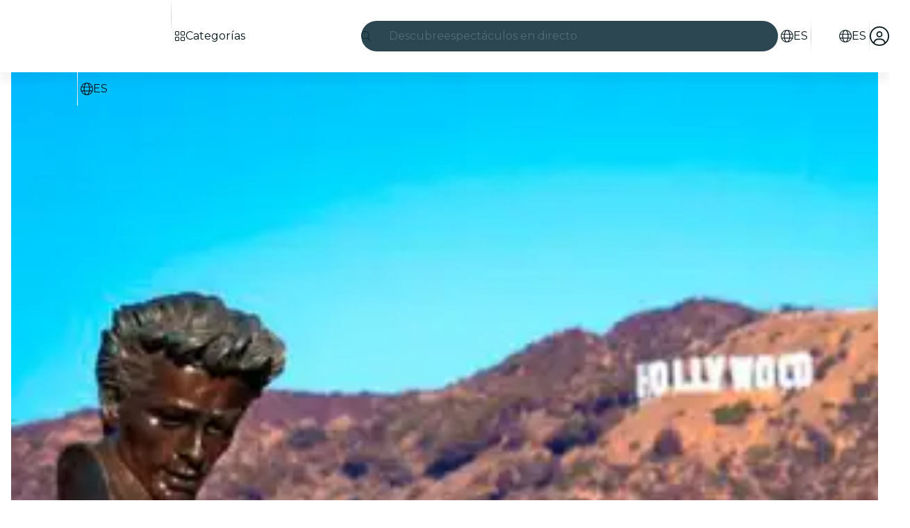

--- FILE ---
content_type: text/javascript
request_url: https://feverup.com/_astro/PlanFavoriteButton.2uQoUli4.js
body_size: 1219
content:
import"./disclose-version.NZTpNUN0.js";import"./legacy.kkaBD5aU.js";import{p as M,l as u,b as H,g as r,d as v,c as L,t as S,m as _,a as q,r as A,s as d,e as g}from"./context.Dt8wtvD7.js";import{e as B}from"./events.Duqr2apg.js";import{t as C,a as P}from"./template.BnqOskDm.js";import{s as U}from"./attributes.B1jwYKSA.js";import{s as W}from"./class.CuYnVsXc.js";import{i as j}from"./lifecycle.ACskQYTG.js";import{p as m}from"./props.BUsuJhZa.js";import{a as z,s as D}from"./store.B058ELlv.js";import{b as G}from"./index.BthpWEF4.js";import{f as J}from"./index.C0yu6f82.js";import{u as K}from"./build-favorites-url.DrtkOfIk.js";import"./user.C3MPBUpr.js";import"./app-config-store.CgFQpkeX.js";import"./server-app-config-store.OVZGUEUu.js";import"./languages.j-RrjkC6.js";import{t as N}from"./i18n.fDRxMXVB.js";import{g as b}from"./get-language-from-locale.Ck7wIyX9.js";import"./cookie.gTd6HJsM.js";import{t as O,M as Q}from"./tracker.nfz5AIIk.js";import{h as R}from"./handle-favorite-action.BVnCxhsR.js";import{I as T}from"./Icon.BRGbpswE.js";/* empty css                        */import"./index.DIeogL5L.js";import"./shared.CHLbku4E.js";import"./utils.EURyEsC8.js";import"./style.f8uxM5bs.js";import"./get-app-config.Bjbz07Uc.js";import"./tracker.DWK13Gj4.js";import"./buffer.BR-WhgkO.js";import"./get-encoded-cookie.ser9uo3Z.js";import"./local-storage.Bj8__veX.js";import"./index.3whys8t3.js";import"./with-transfer-state.2DGYaT0J.js";import"./client.DcPbuDeT.js";import"./preload-helper.BlTxHScW.js";import"./add-favorites-page-back-button-url.BoRzjjdH.js";import"./favorites-back-button-url.tATg-kHa.js";import"./http-client.Di7zmpzg.js";import"./with-authorization-headers.q1FsmH90.js";import"./with-authorization-refreshing.CZhAOV3t.js";import"./services.CHWdmhjV.js";import"./with-json-headers.CbCL9FPS.js";import"./Modals.BT3FnUrC.js";import"./await.KhzfH--f.js";import"./if.Cxl8sKzw.js";import"./each.BidPAuTT.js";import"./snippet.xV2TuNY0.js";import"./svelte-component.BIjIHz8X.js";/* empty css                       */var V=C("<button><!></button>");function Rt(h,o){M(o,!1);const[x,F]=z(),n=()=>D(K,"$userFavorites",x),a=_(),l=_();let i=m(o,"planId",8),y=m(o,"image",8),s=m(o,"locale",8),f=m(o,"variant",8,"floating");function k(e,p){O(new Q("web_tap_on_favorite_icon",{event_source:"plan_detail_view",plan_id:e,action:p}))}function I(){const e=r(a)?"remove":"add";R({id:i(),url:r(l),imageUrl:y(),type:e,language:b(s())}),k(i(),e)}u(()=>(n(),g(i())),()=>{d(a,n().favorites.includes(i()))}),u(()=>g(s()),()=>{d(l,`/${b(s())}/favorites`)}),H(),j();var t=V();let c;var w=L(t);const E=v(()=>r(a)?J:G);T(w,{get icon(){return r(E)},fixedWidth:!0}),A(t),S((e,p)=>{c=W(t,1,"fv-plan-favorites-button svelte-y07y4h",null,c,e),U(t,"aria-label",p)},[()=>({"fv-plan-favorites-button--selected":r(a),"fv-plan-favorites-button__flat":f()==="flat","fv-plan-favorites-button__floating-experiment":f()==="floatingExperiment"}),()=>N("favorites.subtitle")],v),B("click",t,I),P(h,t),q(),F()}export{Rt as default};


--- FILE ---
content_type: text/javascript
request_url: https://feverup.com/_astro/preserved-query-params.3rFEecn8.js
body_size: -133
content:
const E=["highlight"];export{E as P};


--- FILE ---
content_type: text/javascript
request_url: https://feverup.com/_astro/get-language.Cth-Htik.js
body_size: -62
content:
import{L as t}from"./languages.j-RrjkC6.js";function e(n){return t.find(r=>r.id===n)||null}export{e as g};


--- FILE ---
content_type: text/javascript
request_url: https://feverup.com/_astro/start-purchase-handler.Cl4deaSV.js
body_size: 5334
content:
const __vite__mapDeps=(i,m=__vite__mapDeps,d=(m.f||(m.f=["_astro/create-cart-error-handler.DoUsEghT.js","_astro/get-plan-url.CsFTetjK.js","_astro/cookie.gTd6HJsM.js","_astro/open-simple-modal.BBRLEW5y.js","_astro/preload-helper.BlTxHScW.js","_astro/Modals.BT3FnUrC.js","_astro/disclose-version.NZTpNUN0.js","_astro/context.Dt8wtvD7.js","_astro/index.DIeogL5L.js","_astro/template.BnqOskDm.js","_astro/await.KhzfH--f.js","_astro/if.Cxl8sKzw.js","_astro/each.BidPAuTT.js","_astro/snippet.xV2TuNY0.js","_astro/svelte-component.BIjIHz8X.js","_astro/props.BUsuJhZa.js","_astro/store.B058ELlv.js","_astro/languages.j-RrjkC6.js","_astro/i18n.fDRxMXVB.js","_astro/client.DcPbuDeT.js","_astro/get-language-from-locale.Ck7wIyX9.js","_astro/shared.WkIrgwlQ.js","_astro/sha256.WuOThuar.js","_astro/___vite-browser-external_commonjs-proxy.DfwQUR7A.js","_astro/tracker.BJd-52yu.js","_astro/buffer.BR-WhgkO.js","_astro/local-storage.Bj8__veX.js","_astro/history.DKb8zZ1_.js","_astro/referrer-data-storage.DltaPgtX.js","_astro/get-page-config.D7BXvWFF.js","_astro/adapt-ticket-transfer-info.DCr0Hymh.js","_astro/services.CHWdmhjV.js","_astro/get-app-config.Bjbz07Uc.js","_astro/app-config-store.CgFQpkeX.js","_astro/with-transfer-state.2DGYaT0J.js","_astro/index.3whys8t3.js","_astro/server-app-config-store.OVZGUEUu.js","_astro/http-client.Di7zmpzg.js","_astro/user.C3MPBUpr.js","_astro/legacy.kkaBD5aU.js","_astro/tracker.DWK13Gj4.js","_astro/get-encoded-cookie.ser9uo3Z.js","_astro/login-redirect-key.sgjxk7C0.js","_astro/preserved-query-params.3rFEecn8.js","_astro/referrer-data-tracking.C0rr1H9M.js","_astro/tracker.nfz5AIIk.js","_astro/event.XMbS8z9z.js","_astro/campaign.DJOlBFTn.js"])))=>i.map(i=>d[i]);
import{_ as A}from"./preload-helper.BlTxHScW.js";import{m as $,g as F,c as M,t as B,a as U,b as V,H as G}from"./shared.WkIrgwlQ.js";import{c as j,a as Q,N as K}from"./history.DKb8zZ1_.js";import{a as D}from"./cookie.gTd6HJsM.js";import{g as w,R as T,b as L,s as J,a as Y}from"./referrer-data-storage.DltaPgtX.js";import{g as P}from"./get-page-config.D7BXvWFF.js";import"./adapt-ticket-transfer-info.DCr0Hymh.js";import{h as z}from"./services.CHWdmhjV.js";import{a as E}from"./user.C3MPBUpr.js";import{H as C}from"./http-client.Di7zmpzg.js";import{s as X}from"./login-redirect-key.sgjxk7C0.js";import{b as W}from"./referrer-data-tracking.C0rr1H9M.js";import{t as Z,G as ee}from"./tracker.BJd-52yu.js";import{t as te,M as ne}from"./tracker.nfz5AIIk.js";import{L as ie}from"./event.XMbS8z9z.js";import{t as re}from"./tracker.DWK13Gj4.js";import{v as se}from"./sha256.WuOThuar.js";function ae(e){return{cartId:e.cart_id}}function oe(e,i,n,s){const o=new Date,t=s?.isReschedule??!1,l=s?.isBundle??!1,r=n.FEVER_DATA_GENERIC_INFO,d=n.FEVER_DATA_USER;return{application:n.source??void 0,appVersion:r?.appVersion,calendar:e.isCalendarSelector,category:e.category,channel:n.channel,city:i.name,cityCode:i.code,connectionType:r?.connectionType??void 0,date:o.toISOString(),is3dRequired:e.is3dRequired??!1,isBundle:l,isReschedule:t,language:e.citySlugLanguage,locale:e.baseLocale,loginType:d?.authProvider??"guest",pageName:e.meta?.title??e.name,pageType:"plan_detail",partnerId:e.partnerId,placeId:e.places?.[0]?.id,placeName:e.places?.[0]?.name?.toString(),planHasAddons:e.hasAddOns,planId:e.id,planSelectorType:e.sessionSelectorType,platform:"fever",referrer:s?.referrer?.trim()===""?"direct":s?.referrer??"direct"}}function ce(e,i,n,s,o){const t=i.map(r=>{const d=r.item?.value?.price?.amount??0,a=r.item?.value?.price?.surchargePerTicket??0,u=d+a;return{currency:r.item?.value?.price?.currency,discount:r.item?.value?.price?.discount??void 0,google_business_vertical:"custom",item_brand:e.name,item_category:`${e.id}-${e.name}`,item_id:r.item?.value?.id,item_location_id:r.item?.value?.itemType?parseFloat(r.item.value.itemType):void 0,item_name:r.item?.label??void 0,item_variant:"ticket",price:u,quantity:r.count??1}});let l=[];return s&&s.length>0&&(l=s.map(r=>({currency:r.base_price?.currency,google_business_vertical:"custom",item_category:`${e.id}-${e.name}`,item_id:r.cart_item_id,item_location_id:r.item_type?parseFloat(r.item_type):void 0,item_name:r.label,item_variant:"addon",price:r.base_price?.amount??0,quantity:r.quantity??1}))),{currency:n?.currency??"",is_bundle:o??!1,items:[...t,...l],value:n?.amount?parseFloat(n.amount.toFixed(2)):0}}function le(e,i,n,s,o,t){const l=$(n),r=oe(e,i,n,{isBundle:t?.isBundle,isReschedule:t?.isReschedule,referrer:t?.referrer}),d=ce(e,s,o,t?.addOnItems,t?.isBundle),a={...l,content:r,ecommerce:d},u=t?.eventId,_=t?.eventTime??Math.floor(Date.now()/1e3);return{feverData:a,gtmEvents:[{event:"vrs_dataLayer_clean",event_id:u,event_time:_,vrsData:null,vrsEcommerce:null},{event:"vrs_add_to_cart",event_id:u,event_time:_,vrsData:a,vrsEcommerce:d}]}}function de(e,i,n,s,o){if(typeof sessionStorage>"u")return;const t={selection:{sessions:n,addOns:s,date:i,placeId:o}};sessionStorage.setItem(N(e),JSON.stringify(t))}function Be(e){try{if(typeof sessionStorage<"u"){const i=sessionStorage.getItem(N(e));if(i)return JSON.parse(i)}}catch{}}function N(e){return`ticket-selection:${e.toString()}:selection`}function ue(e,i,n){const s=new Headers;return s.set("Accept-Language",i),n&&s.set("X-Queue",n),z({path:"/4.2/cart/",requestOptions:{headers:s,method:"POST",body:JSON.stringify(e)},bodyAdapter:ae})}var O=(e=>(e.TicketSelector="ticket_selector",e.PlanViewCTASheet="plan_view_cta_sheet",e.SeatingMapCTASheet="seating_map_cta_sheet",e.Checkout="checkout",e))(O||{});class pe{constructor(i){this.queue=i}COOKIE_NAME="QueueITAccepted-SDFrts345E-V3_";getToken(){return D.get(`${this.COOKIE_NAME}${this.queue.config.waitingRoom}`)||null}removeQueueData(){D.remove(`${this.COOKIE_NAME}${this.queue.config.waitingRoom}`)}}function _e(e){switch(e.provider){case"queueit":return new pe(e);default:throw new Error(`Unknown queue provider: ${e.provider}`)}}function me(e){const i=_e(e);if(!i)throw new Error(`Queue provider ${e.provider} not found`);const n=i.getToken();return n?`{"cookie":"${n}"}`:null}function ge(e){return typeof e=="object"&&e!==null&&"label"in e}function fe(e){if(!e?.properties||e.properties.length===0)return null;const i=e.properties.find(n=>n.type==="session");if(i&&ge(i.value)){const n=i.value?.label;if(n&&n.trim()!=="")return n}return null}function ye(e,i){if(!i)return;const n=i.find(t=>t.value.id===e),s=n?.value.price?.strikethroughPrice,o=n?.value.price?.amount;if(!(!s||!o))return Number(s)-Number(o)}function ve(e){const i=F(),n=M({auth:e.auth,browserContext:i,channel:e.channel}),s=e.selections.map(a=>({count:a.count,item:{label:fe(a.session),value:{id:a.session?.id,itemType:a.session?.itemType,price:{amount:a.session?.price,currency:a.session?.currency,surchargePerTicket:a.session?.surchargePerTicket,discount:ye(a.session?.id,e?.activeSessions)}}}})),o=e.addOns?.map(a=>({addon_id:a.add_on_id,base_price:{amount:a.base_price?.amount,currency:a.base_price?.currency},cart_item_id:a.cart_item_id,item_type:a.item_type?String(a.item_type):void 0,label:a?.label,quantity:a.quantity})),t=e.price??Se(e.selections,e.addOns),l=t?{amount:t.amount,currency:t.currency}:null,{feverData:r,gtmEvents:d}=le({baseLocale:e.planDetail?.baseLocale,category:e.planDetail?.category,citySlugLanguage:e.planDetail?.citySlugLanguage,hasAddOns:e.planDetail?.hasAddOns,id:e.planDetail?.id,is3dRequired:e.planDetail?.is3dRequired,isCalendarSelector:e.planDetail?.isCalendarSelector,meta:e.planDetail?.meta,name:e.planDetail?.name,partnerId:e.planDetail?.partnerId,places:e.planDetail?.places,sessionSelectorType:e.planDetail?.sessionSelectorType},{code:e.cityDetail.code,name:e.cityDetail.name},n,s,l,{addOnItems:o,eventId:e.eventId,isBundle:e.isBundle,isReschedule:e.isReschedule,referrer:i.referrer});B(r,d)}function Se(e,i){const n=e.reduce((l,r)=>{const d=r.session?.price??0,a=r.session?.surchargePerTicket??0;return l+(d+a)*r.count},0),s=i?i.reduce((l,r)=>l+(r.base_price?.amount??0)*(r.quantity??1),0):0,o=parseFloat((n+s).toFixed(2)),t=e[0]?.session?.currency??i?.[0]?.base_price?.currency;return o&&t?{amount:o,currency:t}:null}const q=e=>e.map(i=>i.session).filter(i=>i!==void 0),I=e=>e.reduce((i,n)=>n.count+i,0),H=e=>Math.max(...q(e).map(i=>i.surchargePerTransaction),0)||0,he=e=>[...e.map(i=>({session:i.session,count:i.count}))].reduce((i,n)=>(n.session?.surchargePerTicket??0)*n.count+i,0),R=(e,i)=>parseFloat(e.reduce((n,s)=>{const o=n+((s.session?.price??0)+(s.session?.surchargePerTicket??0))*s.count+H(e)||0;let t=0;return i&&(t=i.reduce((l,r)=>l+r.base_price.amount*(r.quantity??1),0)),o+t},0).toFixed(2)),Te=e=>{const i=e.plan.default_session.id,n=e.activeLevelSessions;return!n||n.length===0?null:n.some(t=>t?.value?.id===i||t?.id===String(i))?i:n.find(t=>t?.isDisabled===!1)?.value?.id??null};async function be(e,i){const{planDetail:n,cityDetail:s,planImageDataExperiment:o}=await P(),t={currency:n.priceInfo.currency,product_id:e.plan.id,product_name:e.planName,category:e.plan.category,timeless:e.plan.extra.timeless,city:e.city.code,three_d_secure:e.plan.extra["3ds_required"],selector_type:e.plan.session_selector_type,plan_country_code:e.city.country,ticket_count:I(e.selection),total_price:R(e.selection,e.addOns),total_surcharge:he(e.selection)+H(e.selection),sessions:q(e.selection).map(p=>p.id.toString()),sessions_and_tickets_count:[...e.selection.map(p=>({session:p.session,count:p.count}))].map(p=>`${p.session?.id}__${p.count}`),addons:e.addOns,channel:e.channel,default_session_id:e.plan.default_session.id,suggested_session:Te(e),selected_date_index:e.selectedDateIndex,...U(n.id)},l={plan_id:e.plan.id,plan_partner_id:n?.partnerId,plan_name:e.planName,plan_category:e.plan?.category,plan_country:e.city?.country,plan_city_code:e.city?.code,plan_place_currency:n.priceInfo?.currency,cart_items_count:I(e.selection),cart_total_price:R(e.selection,e.addOns),add_ons:e.addOns},r=w(T.PLAN,n.id);r?Object.assign(t,W(r)):Object.assign(t,{event_source:"deep_link"}),te(new ne("web_buy_tickets",t,{transport:"sendBeacon"}));const d=se(),u={userData:i?{id:i.user.id,email:i.user.email??null,firstName:i.user.first_name??null,lastName:i.user.last_name??null,gender:i.user.gender??null,birthday:i.user.birthday??null,provider:i.provider,isNew:!1}:void 0,trackEventId:d},_={plan_id:n.id,plan_name:n.name,category:n.category,is_giveaway:n.isGiveaway,timeless:n.isTimeless,city:s?.code,place_id:n.places[0].id,place_name:n.places[0].name,"3DS":n.is3dRequired,session_selector_type:n.sessionSelectorType,is_unavailable:!n.defaultSession,data_experiment_image_id:o?.variantId,data_experiment_image_url:o?.variant};re(new ie("web_buy_tickets",u,_)),Z(new ee("add_to_cart",l)),ve({addOns:e.addOns,auth:i,channel:e.channel,cityDetail:s,eventId:crypto.randomUUID(),planDetail:n,selections:e.selection,activeSessions:e.activeLevelSessions})}const ke=async(e,i)=>{const{locale:n,planTicketSelectorData:s,preserveHistory:o}=i,t=e.detail;t.onCTALoading?.(!0);const l=t.selection.map(c=>({session_id:c.session?.id||t.plan.default_session.id,ticket_number:c.count,seats:c.seats?.map(m=>({label:m.label,reference:m.reference})),...c.seatingHoldToken!==void 0&&{seating_hold_token:c.seatingHoldToken},main_plan_id:t.plan.id})),r=(t.addOns||[]).map(c=>({add_on_id:c.add_on_id,cart_item_id:c.cart_item_id,quantity:c.quantity})),d={packs:[],sessions:l,add_ons:r,selection:t.seatingSelection,seating_selector_auto_select_best_seats_by_main_plan_id:{[t.plan.id]:t.seatingSelectorAutoSelectBestSeats},channel:t.channel,...t.affiliateCode&&{affiliate_code:t.affiliateCode},return_full_cart:!1,ab_testing:V(t.plan.id),main_plan_ids:[t.plan.id]},a="access_rule_proof:"+t.plan.id,u=L(a);u&&(d.access_rules_validation_proofs=[u],sessionStorage.removeItem(a)),de(t.plan.id,t.selection[0]?.session?.startDate??null,l.map(c=>({count:c.ticket_number,session:{id:c.session_id}})),r.map(c=>({count:c.quantity??0,addOn:{id:c.add_on_id,cartItemId:c.cart_item_id??0}})),t.selection[0]?.session?.place?.id),be(t,E.get());const _=await P(),p=w(T.PLAN,t.plan.id);J(T.PLAN,t.plan.id,{...p,referrer:p?.referrer??"deep_link",isHybridView:_.isHybridModeActive??!1,contentPlanId:_.contentPlanID});const f=t.plan.queue?me(t.plan.queue):void 0;let S;try{const c=await ue(d,n,f);if(c.status!==C.RESPONSE_SUCCESS){const{createCartErrorHandler:m}=await A(async()=>{const{createCartErrorHandler:g}=await import("./create-cart-error-handler.DoUsEghT.js");return{createCartErrorHandler:g}},__vite__mapDeps([0,1,2,3,4,5,6,7,8,9,10,11,12,13,14,15,16,17,18,19,20,21,22,23,24,25,26,27,28,29,30,31,32,33,34,35,36,37,38,39,40,41,42,43,44,45,46,47]));let v,k;if(c.status===C.RESPONSE_ERROR)try{const g=await c.response.json();v=g.user_error||g.message,k=g.status_code}catch{}m(k,v,t,n),t.onError?.(""),t.onCTALoading?.(!1);return}S=c.body.cartId}catch{const{createCartErrorHandler:m}=await A(async()=>{const{createCartErrorHandler:v}=await import("./create-cart-error-handler.DoUsEghT.js");return{createCartErrorHandler:v}},__vite__mapDeps([0,1,2,3,4,5,6,7,8,9,10,11,12,13,14,15,16,17,18,19,20,21,22,23,24,25,26,27,28,29,30,31,32,33,34,35,36,37,38,39,40,41,42,43,44,45,46,47]));m(),t.onCTALoading?.(!1);return}const h=new URLSearchParams(location.search);h.delete("highlight");const b=h.toString()?`?${h.toString()}`:"",y=new URL(`/purchase/${t.plan.id}/${S}${b}`,location.origin);if(t.selection.some(c=>c.session?.isBestPrice)&&t.plan.presentation_settings?.display_calendar_price===!0&&y.searchParams.append("bestprice","true"),x(S,t,s),s?.isHybridModeActive&&localStorage.setItem(G,String(t.plan.id)),X("redirect",location.pathname,y.pathname,y.searchParams),o||(j(),Q(new K(location.href))),!E.get()){const c=new URL(`/login${b}`,location.origin);location.assign(c),t.onCTALoading?.(!1);return}location.assign(y),t.onCTALoading?.(!1)};function x(e,i,n){try{const o=i.activeLevelSessions?.find(u=>u?.level?.session_selector_group_hash)?.level?.session_selector_group_hash,t=[],l=n?.transferState;l&&Object.keys(l).forEach(u=>{const _=l[u];_?.add_ons&&Object.keys(_.add_ons).forEach(p=>{const f=_.add_ons[p];Array.isArray(f)&&t.push(...f)})}),Array.isArray(n?.addons)&&t.push(...n.addons);const r=t.some(u=>{const _=u?.display_step??u?.displayStep,p=u?.session_selector_group_hash??u?.sessionSelectorGroupHash;return _!==O.Checkout?!1:!o||!p?!0:p===o}),d="has_add_ons_in_checkout";let a=L(d);a||(a={}),a[e]=r,Y(d,a)}catch{}}const Ue=Object.freeze(Object.defineProperty({__proto__:null,handleCheckoutAddOns:x,startPurchaseHandler:ke},Symbol.toStringTag,{value:"Module"}));export{O as A,ke as a,Ue as b,ue as c,_e as g,Be as l,de as s};


--- FILE ---
content_type: text/javascript
request_url: https://feverup.com/_astro/memberships-plan-discounts-store.2KeM-ZGY.js
body_size: -102
content:
import{a as o}from"./index.3whys8t3.js";const m=o(null);export{m};


--- FILE ---
content_type: text/javascript
request_url: https://feverup.com/_astro/is-gift-card-ticket-selector-experiment-enabled.hqHvJkNx.js
body_size: -43
content:
import{i as e}from"./index.D6MxY2Pg.js";const t="GIFT_CARD_TICKET_SELECTOR_WEB";async function i(){return await e(t)}export{i};


--- FILE ---
content_type: text/javascript
request_url: https://feverup.com/_astro/_...lang_.astro_astro_type_script_index_0_lang.BqZesBRH.js
body_size: 3592
content:
const __vite__mapDeps=(i,m=__vite__mapDeps,d=(m.f||(m.f=["_astro/plan-locked-modal-loader.q_vsJapG.js","_astro/preload-helper.BlTxHScW.js","_astro/Modals.BT3FnUrC.js","_astro/disclose-version.NZTpNUN0.js","_astro/context.Dt8wtvD7.js","_astro/index.DIeogL5L.js","_astro/template.BnqOskDm.js","_astro/await.KhzfH--f.js","_astro/if.Cxl8sKzw.js","_astro/each.BidPAuTT.js","_astro/snippet.xV2TuNY0.js","_astro/svelte-component.BIjIHz8X.js","_astro/props.BUsuJhZa.js","_astro/store.B058ELlv.js"])))=>i.map(i=>d[i]);
import{_ as M}from"./preload-helper.BlTxHScW.js";import{m as O,i as C,g as F,c as x,t as G,a as V,H as q}from"./shared.WkIrgwlQ.js";import{g as U,R as B,b as N}from"./referrer-data-storage.DltaPgtX.js";import{g as w}from"./get-page-config.D7BXvWFF.js";import{s as y}from"./local-storage.Bj8__veX.js";import{m as W}from"./client.DcPbuDeT.js";import{a as H}from"./user.C3MPBUpr.js";import{g as S}from"./languages.j-RrjkC6.js";import"./i18n.fDRxMXVB.js";import"./cookie.gTd6HJsM.js";import{o as $}from"./on-page-ready.BFxn7Gua.js";import{t as b,G as P}from"./tracker.BJd-52yu.js";import{s as z}from"./setup-mixpanel.BfURpHGr.js";import{s as K,t as Q}from"./index.D6MxY2Pg.js";import{u as Y}from"./use-query-params.DJ1ChjFE.js";import{g as j,i as J}from"./is-mobile.BLqCWHpQ.js";import{F as X}from"./facebook-matching-parameters.generator.BVqpoZIX.js";import{g as Z}from"./get-language-from-locale.Ck7wIyX9.js";import{t as k,M as ee}from"./tracker.nfz5AIIk.js";import{L as ae}from"./event.XMbS8z9z.js";import{t as te}from"./tracker.DWK13Gj4.js";import{v as ne}from"./sha256.WuOThuar.js";import{M as ie}from"./plan-view.BoJEVNQJ.js";import{O as re}from"./optimizely-event.CFCAJ-AA.js";import"./disclose-version.NZTpNUN0.js";import"./legacy.kkaBD5aU.js";import"./index.DIeogL5L.js";import"./get-encoded-cookie.ser9uo3Z.js";import"./index.3whys8t3.js";import"./page-ready-store.Di5bYnwp.js";import"./buffer.BR-WhgkO.js";import"./get-app-config.Bjbz07Uc.js";import"./app-config-store.CgFQpkeX.js";import"./with-transfer-state.2DGYaT0J.js";import"./campaign.DJOlBFTn.js";import"./___vite-browser-external_commonjs-proxy.DfwQUR7A.js";import"./query-params.CsjR4lRn.js";import"./preserved-query-params.3rFEecn8.js";import"./is-valid-date.DNCXJgq6.js";import"./referrer-data-tracking.C0rr1H9M.js";function oe(e,t,n,a){const i=new Date,r=n.FEVER_DATA_GENERIC_INFO,c=n.FEVER_DATA_USER;return{application:n.source??void 0,appVersion:r?.appVersion,calendar:e.isCalendarSelector,category:e.category,channel:n.channel,city:t.name,cityCode:t.code,connectionType:r?.connectionType??void 0,date:i.toISOString(),is3dRequired:e.is3dRequired??!1,language:e.citySlugLanguage,locale:e.baseLocale,loginType:c?.authProvider??"guest",pageName:e.meta?.title??e.name,pageType:"plan_detail",partnerId:e.partnerId,placeId:e.places?.[0]?.id,placeName:e.places?.[0]?.name?.toString(),planHasAddons:e.hasAddOns,planId:e.id,planSelectorType:e.sessionSelectorType,platform:"fever",referrer:a?.trim()===""?"direct":a??"direct"}}function se(e,t){const n=e.defaultSession?.price?parseFloat((e.defaultSession.price+(e.defaultSession.surchargePerTicket??0)).toFixed(2)):0,a=e.defaultSession?.currency??"",i=t&&t.length>0?t.map(r=>({currency:a,google_business_vertical:"custom",item_brand:e.name,item_category:`${e.id}-${e.name}`,item_id:r.item?.value?.id,item_location_id:r.item?.value?.itemType?parseFloat(r.item.value.itemType):e.defaultSession?.id,item_name:r.item?.label??void 0,item_variant:"ticket",price:n,quantity:r.count??1})):[{currency:a,google_business_vertical:"custom",item_brand:e.name,item_category:`${e.id}-${e.name}`,item_location_id:e.defaultSession?.id,item_variant:"ticket",price:n,quantity:1}];return{currency:a,items:i,value:n}}function ce(e,t,n,a,i){const r=O(n),c=oe(e,t,n,i?.referrer),l=se(e,a),s={...r,content:c,ecommerce:l},m=i?.eventId,u=i?.eventTime??Math.floor(Date.now()/1e3);return{feverData:s,gtmEvents:[{event:"vrs_dataLayer_clean",event_id:m,event_time:u,vrsData:null,vrsEcommerce:null},{event:"vrs_dataLayer_ready",event_id:m,event_time:u,vrsData:s,vrsEcommerce:l},{event:"vrs_view_item",event_id:m,event_time:u,vrsData:s,vrsEcommerce:l}]}}let h=!1;function le(){h||(C(),h=!0)}var p=(e=>(e.Linux="linux",e.MacOS="mac-os",e.Unknown="unknown",e.Windows="windows",e))(p||{}),d=(e=>(e.Android="android",e.iOS="ios",e.WindowsPhone="windows-phone",e.Unknown="unknown",e))(d||{});function E(){const e=j();if(/windows phone/i.test(e))return d.WindowsPhone;if(/android/i.test(e))return d.Android;if(/iPad|iPhone|iPod/.test(e)&&!window.MSStream)return d.iOS;if(e.includes("Win"))return p.Windows;if(e.includes("Mac"))return p.MacOS;if(e.includes("Linux"))return p.Linux}function de(){return E()===d.Android}function me(){const e=E();return e===d.iOS||e===p.MacOS}const ue="plan-ab-tests";function pe(){return W(ue)}function _e(){if(typeof window>"u")return;const e=pe();if(!e||!e.length)return;const t={};e.forEach(n=>{y(n.storedData.key,n.storedData.value),t[n.trackingData.field]=n.trackingData.data}),y("fv_ab_tests_tracking",t)}function ge(e){K({web_is_mobile:J(),web_is_ios_mobile:me(),web_is_android_mobile:de(),client_language:window?.navigator?.language?.substring(0,2).toLowerCase()||"",...e})}function ve(e){return`access_rule_proof:${e}`}function fe(e){const t=F(),n=x({auth:e.auth,browserContext:t,channel:e.channel}),{feverData:a,gtmEvents:i}=ce({baseLocale:e.planDetail?.baseLocale,category:e.planDetail?.category,citySlugLanguage:e.planDetail?.citySlugLanguage,defaultSession:e.planDetail?.defaultSession,hasAddOns:e.planDetail?.hasAddOns,id:e.planDetail?.id,is3dRequired:e.planDetail?.is3dRequired,isCalendarSelector:e.planDetail?.isCalendarSelector,meta:e.planDetail?.meta,name:e.planDetail?.name,partnerId:e.planDetail?.partnerId,places:e.planDetail?.places,sessionSelectorType:e.planDetail?.sessionSelectorType},{code:e.cityDetail?.code,name:e.cityDetail?.name},n,void 0,{eventId:e.eventId,referrer:t.referrer});G(a,i)}async function we(e,t,n){const{planDetail:a,cityDetail:i,hasPlacePreview:r,channel:c,planImageDataExperiment:l,theme:s,isHybridModeActive:m,contentPlanID:u}=await w(),g=S(),v=ne(),L=new X,f=t?{id:t.user.id,email:t.user.email??null,firstName:t.user.first_name??null,lastName:t.user.last_name??null,gender:t.user.gender??null,birthday:t.user.birthday??null,provider:t.provider,isNew:!1}:void 0,A={userData:f,trackEventId:v},T=n?{stable_user_id:n}:{},R={plan_id:a.id,plan_name:a.name,category:a.category,is_giveaway:a.isGiveaway,timeless:a.isTimeless,city:i?.code,place_id:a.places[0].id,place_name:a.places[0].name,"3DS":a.is3dRequired,session_selector_type:a.sessionSelectorType,is_unavailable:!a.defaultSession,data_experiment_image_id:l?.variantId,data_experiment_image_url:l?.variant,...T};te(new ae("web_plan_view",A,R));const _=U(B.PLAN,a.id);k(new ie("web_plan_view",{plan_id:a.id,plan_name:a.name,category:a.category,is_giveaway:a.isGiveaway,timeless:a.isTimeless,city:i.code,place_id:a.places[0].id,place_name:a.places[0].name,"3DS":a.is3dRequired,session_selector_type:a.sessionSelectorType,is_unavailable:!a.defaultSession,price:a.defaultSession?a.defaultSession.price:null,event_source:_?.referrer??"deep_link",component_name:_?.componentName??null,movie_id:_?.movieId??null,theater_id:_?.theaterId??null,allow_multi_session_purchase:a.selectorSettings.type==="multi"&&a.sessionSelectorType!=="free-selection-map",has_add_ons:a.hasAddOns,addons:e,has_about_the_venue:r,channel:c,language:Z(g),has_translations:a.translationLanguages.length>0,locale:g,has_queue:!!a.queue,is_hybrid_view:m??!1,content_plan_id:u,...V(a.id),...s?{theme_id:s.id,theme_base:s.baseColor,theme_primary:s.primaryColor,theme_background:s.backgroundColor}:{}})),b(new P("view_plan",{plan_id:a.id,plan_partner_id:a.partnerId,plan_name:a.name,plan_category:a.category,plan_city_code:i.code,plan_country:i.country,plan_place_currency:a.priceInfo.currency,plan_default_session_price:a.defaultSession?.price,plan_has_add_ons:a.hasAddOns,event_id:v,user:f,fb_event_matching_params:L.generate(f,i.country,i.code)})),Q(new re("plan_view")),fe({auth:t,channel:c,cityDetail:i,eventId:v,planDetail:a})}async function ye(){const{planDetail:e}=await w();k(new ee("web_plan_view_after_queue",{plan_id:e.id,plan_name:e.name}))}const he=()=>{if(!new URLSearchParams(window.location.search).has("highlight"))try{localStorage.removeItem(q)}catch(t){console.warn("Failed to clear hybrid gift card flag:",t)}};he();await $();const o=await w();_e();ge({city:o.cityDetail.code});z(o.isWebview);le();b(new P("view_page"));if(o.isRouteBehindQueue)ye();else{const e=H.get(),n=new URLSearchParams(window.location.search).get("suid");we(o.availableAddOnCategories,e?{user:e.user,provider:e.provider}:null,n)}I();window.addEventListener("pageshow",e=>{!De(e)||document.getElementById("plan-locked-form")||I()});Y();function De(e){return e.persisted}function I(){if(!o.planDetail.accessRules.length)return;if(o.isRouteBehindQueue){const t=ve(o.planDetail.id);if(N(t)!==null){D();return}}M(()=>import("./plan-locked-modal-loader.q_vsJapG.js"),__vite__mapDeps([0,1,2,3,4,5,6,7,8,9,10,11,12,13])).then(t=>{t.loadPlanLockedModal({planId:o.planDetail.id,title:o.planDetail.accessRules[0].title,message:o.planDetail.accessRules[0].message,citySlug:o.cityDetail.slug,locale:S(),channelId:o.channel})});const e=()=>{D(),window.removeEventListener("plan-access-granted",e)};window.addEventListener("plan-access-granted",e)}function D(){document.querySelector(".plan-locked-backdrop")?.remove()}export{ve as g};


--- FILE ---
content_type: text/javascript
request_url: https://feverup.com/_astro/UserFavoritesLoader.jdfY1eoN.js
body_size: 438
content:
import"./disclose-version.NZTpNUN0.js";import"./legacy.kkaBD5aU.js";import{p as e,l as p,b as m,a}from"./context.Dt8wtvD7.js";import{i as f}from"./lifecycle.ACskQYTG.js";import{a as u,s as c}from"./store.B058ELlv.js";import{u as l}from"./user.C3MPBUpr.js";import{l as n}from"./load-user-favorites.C6xLapiM.js";import{u as $}from"./build-favorites-url.DrtkOfIk.js";import"./app-config-store.CgFQpkeX.js";import"./server-app-config-store.OVZGUEUu.js";import"./languages.j-RrjkC6.js";import"./i18n.fDRxMXVB.js";import"./cookie.gTd6HJsM.js";import"./index.DIeogL5L.js";import"./tracker.DWK13Gj4.js";import"./get-app-config.Bjbz07Uc.js";import"./buffer.BR-WhgkO.js";import"./get-encoded-cookie.ser9uo3Z.js";import"./local-storage.Bj8__veX.js";import"./index.3whys8t3.js";import"./with-authorization-headers.q1FsmH90.js";import"./with-authorization-refreshing.CZhAOV3t.js";import"./http-client.Di7zmpzg.js";import"./services.CHWdmhjV.js";import"./with-json-headers.CbCL9FPS.js";import"./with-transfer-state.2DGYaT0J.js";import"./client.DcPbuDeT.js";import"./preload-helper.BlTxHScW.js";function o(){$.set({favorites:[]})}function P(_,t){e(t,!1);const[i,s]=u(),r=()=>c(l,"$user",i);p(()=>(r(),o),()=>{r()?n():o()}),m(),f(),a(),s()}export{P as default};


--- FILE ---
content_type: text/javascript
request_url: https://feverup.com/_astro/ModalMain.C-HJoSCu.js
body_size: 428
content:
import"./disclose-version.NZTpNUN0.js";import"./legacy.kkaBD5aU.js";import{t as s,d as m,c as f,r as p}from"./context.Dt8wtvD7.js";import{t as d,a as v}from"./template.BnqOskDm.js";import{s as c}from"./slot.DjaLK5Y_.js";import{s as n}from"./class.CuYnVsXc.js";import{p as u}from"./props.BUsuJhZa.js";/* empty css                       */var _=d("<div><!></div>");function z(e,o){let r=u(o,"overflowConfig",8,"vertical");var a=_();let t;var i=f(a);c(i,o,"default",{}),p(a),s(l=>t=n(a,1,"modal-main svelte-yxzo1c",null,t,l),[()=>({"modal-main--vertical":r()==="vertical"})],m),v(e,a)}export{z as M};


--- FILE ---
content_type: text/javascript
request_url: https://feverup.com/_astro/shared.WkIrgwlQ.js
body_size: 3563
content:
import{s as y}from"./sha256.WuOThuar.js";import{t as C,G as T}from"./tracker.BJd-52yu.js";import{g as R}from"./local-storage.Bj8__veX.js";const S={adroll:["adroll_click_id","adroll_campaign_id"],amazonAds:["amzlid"],bingAds:["msclkid"],cj:["cjevent"],criteo:["criteo_uid"],doubleClick:["dclid"],facebookAds:["fbclid"],googleAds:["gclid","gbraid","wbraid"],hike:["clickid"],impact:["irclickid"],linkedinAds:["li_fat_id"],outbrain:["obref","ob_click_id"],pinterestAds:["pclid"],propellerAds:["pa_cid"],quantcast:["q_clickid"],redditAds:["rdt_cid"],skimlinks:["skimlinks_cid"],snapchatAds:["scid"],taboola:["campaigntype"],tiktokAds:["ttclid"],tradedoubler:["tduid"],twitterAds:["twclid","ad_id"],verizonMedia:["vclid"],yahooAds:["yclid"]};function I(){if(typeof navigator>"u")return"unknown";if("connection"in navigator&&navigator.connection){const a=navigator.connection,r=a.type,c=a.effectiveType;return r?.includes("cellular")?c?`data_${c}`:"data":r?"unknown":"wifi"}if(typeof performance>"u")return"unknown";const e=performance.getEntriesByType("resource");if(!e||e.length===0)return"unknown";const t=e.filter(a=>(a.initiatorType==="img"||a.initiatorType==="script"||a.initiatorType==="css")&&a.transferSize>0&&a.duration>0);if(t.length===0)return"unknown";const n=t.reduce((a,r)=>{const c=r.transferSize*8/(r.duration/1e3)/1e6;return a+c},0)/t.length;return n>=20?"wifi":n>=10?"data_4g":n>=1?"data_3g":"data_2g"}function s(e,t){return(e instanceof URLSearchParams?e:new URLSearchParams(Object.entries(e).filter(([,n])=>n!=null).map(([n,a])=>[n,String(a)]))).get(t)}function E(e){for(const[t,o]of Object.entries(S))for(const n of o)if(s(e,n))return{parameter:n,provider:t};return null}function D(e){const t=["utm_campaign","utm_source","utm_medium","utm_term","utm_content"];for(const o of t)if(s(e,o))return!0;return E(e)!==null}const A="dataverse";function P(){if(!(typeof sessionStorage>"u"))try{sessionStorage.getItem(A)||sessionStorage.setItem(A,JSON.stringify({beginCheckout:!1}))}catch(e){console.warn("[FeverData]: Error initializing properties",e)}}function d(e){return e?y.sha256(e):null}const f="direct",M="android-app://",g={aol:"aol",archive:"archive",ask:"ask",baidu:"baidu",bing:"bing",brave:"brave",dogpile:"dogpile",duckduckgo:"duckduckgo",ecosia:"ecosia",excite:"excite",gibiru:"gibiru",google:"google",lycos:"lycos",metager:"metager",naver:"naver",qwant:"qwant",searx:"searx",startpage:"startpage",swisscows:"swisscows",webcrawler:"webcrawler",yahoo:"yahoo",yandex:"yandex"},m={BeReal:["bereal.com","android-app://com.bereal.ft/"],Clubhouse:["clubhouse.com","android-app://com.joinclubhouse.clubhouse/"],Discord:["discord.com","android-app://com.discord/"],Facebook:["facebook.com","fbav","android-app://m.facebook.com/","android-app://com.facebook.katana/"],Instagram:["instagram.com","instagram"],Line:["line.me","android-app://jp.naver.line.android/"],LinkedIn:["linkedin.com","[linkedinapp]","android-app://com.linkedin.android/"],Mastodon:"mastodon",Pinterest:"pinterest.com",Reddit:["reddit.com","reddit","android-app://com.reddit.frontpage/"],Snapchat:["snapchat.com","snapchat","android-app://com.snapchat.android/"],Telegram:["telegram","android-app://org.telegram.messenger/"],Threads:["threads.net","android-app://com.instagram.threads/"],TikTok:"tiktok.com",Twitch:["twitch.tv","android-app://tv.twitch.android.app/"],Twitter:["twitter.com","twitter","android-app://com.twitter.android/"],Viber:["viber.com","android-app://com.viber.voip/"],VKontakte:["vk.com","android-app://com.vkontakte.android/"],WeChat:["wechat.com","android-app://com.tencent.mm/"],WhatsApp:["whatsapp.com","android-app://com.whatsapp/"],YouTube:["youtube.com","android-app://com.google.android.youtube/"]},_={AppleMail:"icloud.com",BlueMail:"android-app://me.bluemail.mail/",Edison:"android-app://com.easilydo.mail/",Fastmail:"fastmail.com",Gmail:["mail.google.com","android-app://com.google.android.gm/"],Hushmail:"hushmail.com",MailboxOrg:"mailbox.org",Outlook:["outlook.live.com","android-app://com.microsoft.office.outlook/"],ProtonMail:"android-app://ch.protonmail.android/",Spark:["android-app://com.readdle.spark/","sparkmailapp.com"],Thunderbird:"thunderbird",Tutanota:["tutanota.com","android-app://de.tutao.tutanota/"],YahooMail:["mail.yahoo.com","android-app://com.yahoo.mobile.client.android.mail/"],ZohoMail:"zoho.com"},p={"Amazon Alexa":"android-app://com.amazon.dee.app/","Bing Chat":["bing.com/chat","android-app://com.microsoft.bing"],"Character.AI":["character.ai","android-app://ai.character.app/"],ChatGPT:["chat.openai.com","chatgpt.com","chatgpt","android-app://com.openai.chatgpt"],Claude:["claude.ai","anthropic.com"],Gemini:["gemini.google.com"],"Google Assistant":"android-app://com.google.android.apps.googleassistant","Google Bard":["bard.google.com","gboard"],"Microsoft Copilot":["copilot.microsoft.com","android-app://com.microsoft.copilot/"],Perplexity:["perplexity.ai","android-app://ai.perplexity.app/"],Phind:"phind.com",Poe:["poe.com","android-app://com.quora.poe/"],"You.com":"you.com"},b={"Amazon Shopping":"android-app://com.amazon.mobile.shopping/","Google App (Search)":"android-app://com.google.android.googlequicksearchbox/https/www.google.com","Google Discover":"android-app://com.google.android.googlequicksearchbox/",Yahoo:"android-app://com.yahoo.mobile.client.android.yahoo/"},w=new Map([["search",new Set],["social",new Set],["email",new Set],["ai",new Set]]);function N(){u("search",g,b),u("social",m),u("email",_),u("ai",p)}function u(e,...t){const o=w.get(e);if(o)for(const n of t)for(const a of Object.keys(n))o.add(a)}function O(e){return e.replace(/[.*+?^${}()|[\]\\]/g,"\\$&")}function G(e,t){if(t.startsWith("android-app://"))return e.includes(t);if(t.includes(".")){const o=O(t);return new RegExp(`(^|[:/])(www\\.)?${o}(/|$|\\?|#|:)`,"i").test(e)}return e.includes(t.toLowerCase())}function l(e,...t){for(const o of t)for(const[n,a]of Object.entries(o))if((Array.isArray(a)?a:[a]).some(c=>G(e,c)))return n}function F(e,t,o){const n=o.toLowerCase();if(e==="ios"&&o){const a=l(n,p,m,g);if(a)return a}return e==="android"&&t.startsWith(M)?l(t,_,b,m,p)??f:l(t,p,m,_,g)??f}function x(e){if(e===f)return"direct";for(const[t,o]of w)if(o.has(e))return t;return"direct"}function V(e,t,o){const n="desktop",a=t?.toLowerCase().trim()||"",r=o?.trim()||"",c=["desktop","ios","android"].includes(n)?n:"desktop",h=F(c,a,r),v=x(h);return{channel:v,medium:v==="direct"?"direct":"organic",source:h}}function U(e){const t=E(e),o=D(e);return{campaignProvider:t,isCampaign:o,utm_campaign:s(e,"utm_campaign")??void 0,utm_content:s(e,"utm_content")??void 0,utm_medium:s(e,"utm_medium")??void 0,utm_source:s(e,"utm_source")??void 0,utm_term:s(e,"utm_term")??void 0}}function z(e,t){const o=typeof navigator<"u"?I():null;return{appVersion:t,connectionType:o,deviceInfo:e}}function k(){return{userType:"guest"}}function L(e){const t=e.user;return t?{activeCity:t.active_city?.name,affiliateId:t.affiliate_id??null,authProvider:e.provider??"none",email:t.email,gender:t.gender?.toLowerCase(),hashedActiveCity:d(t.active_city?.name),hashedActiveCountry:d(t.active_city?.country),hashedEmail:d(t.email),hashedFirstName:d(t.first_name),hashedLastName:d(t.last_name),hashedPhoneNumber:d(t.phone_number),phoneNumber:t.phone_number,purchasesNumber:t.purchases_number??0,userCountry:t.active_city?.country,userID:t.id?.toString(),userIsNew:e.newUser??!1,userLanguage:t.active_city?.locale,userLocale:t.active_city?.locale,userType:"logged"}:k()}function K(e){return{campaigns:{...e.FEVER_DATA_CAMPAIGNS,...e.FEVER_DATA_TRAFFIC_SOURCE},genericInfo:e.FEVER_DATA_GENERIC_INFO,tests:e.FEVER_DATA_TESTS,user:e.FEVER_DATA_USER}}const j="dataverse";function J(){typeof window>"u"||(N(),P())}function X(e,t){if(typeof window>"u")return;const o=window;o[j]=e,t.length>0&&t.forEach(n=>{const{event:a,...r}=n;C(new T(a,{...r,_clear:!0}))})}const Z="fv_hybrid_ID";var i=(e=>(e.COVER_IMAGE="cover_image",e.NAME="name",e.DESCRIPTION="description",e))(i||{});function B(e){if(typeof window>"u")return{};const t=R("fv_ab_tests_tracking");if(!t)return{};const o={};return t[i.NAME]&&t[i.NAME].itemId===e&&(o[i.NAME]=t[i.NAME]),t[i.DESCRIPTION]&&t[i.DESCRIPTION].itemId===e&&(o[i.DESCRIPTION]=t[i.DESCRIPTION]),t[i.COVER_IMAGE]&&t[i.COVER_IMAGE].itemId===e&&(o[i.COVER_IMAGE]=t[i.COVER_IMAGE]),o}function Q(e){const t=B(e),o={};return t[i.NAME]&&t[i.NAME].itemId===e&&(o.name_test_exp=t[i.NAME].items.join("_"),o.name_test_id=t[i.NAME].item??"",o.name_test_bucket=t[i.NAME].bucket,o.name_test_status=t[i.NAME].status),t[i.DESCRIPTION]&&t[i.DESCRIPTION].itemId===e&&(o.desc_test_bucket=t[i.DESCRIPTION].bucket,o.desc_test_status=t[i.DESCRIPTION].status),o}function ee(){const e=typeof document<"u"?document.referrer:"",t=typeof navigator<"u"?navigator.userAgent:"";return{queryParams:typeof window<"u"?new URLSearchParams(window.location.search):new URLSearchParams,referrer:e,userAgent:t}}function Y(e){return e?L({newUser:!1,provider:e.provider,user:{active_city:e.user.active_city?{country:e.user.active_city.country,locale:e.user.active_city.locale,name:e.user.active_city.name}:void 0,email:e.user.email??void 0,first_name:e.user.first_name??void 0,gender:e.user.gender??void 0,id:e.user.id,last_name:e.user.last_name??void 0,phone_number:e.user.phone_number??void 0}}):k()}function te(e){const{auth:t,browserContext:o,channel:n}=e,{queryParams:a,referrer:r,userAgent:c}=o;return{channel:n,source:"feverup-marketplace",FEVER_DATA_CAMPAIGNS:U(a),FEVER_DATA_GENERIC_INFO:z(void 0,""),FEVER_DATA_TRAFFIC_SOURCE:{trafficDetail:V(void 0,r,c)},FEVER_DATA_USER:Y(t)}}export{Z as H,Q as a,B as b,te as c,ee as g,J as i,K as m,X as t};


--- FILE ---
content_type: text/javascript
request_url: https://feverup.com/_astro/store.B058ELlv.js
body_size: 500
content:
import{aG as i,O as p,aH as g,a8 as m,aa as y,m as h,g as q,s as w}from"./context.Dt8wtvD7.js";function _(e,n,u){if(e==null)return n(void 0),i;const s=p(()=>e.subscribe(n,u));return s.unsubscribe?()=>s.unsubscribe():s}const c=[];function N(e,n=i){let u=null;const s=new Set;function o(t){if(g(e,t)&&(e=t,u)){const a=!c.length;for(const r of s)r[1](),c.push(r,e);if(a){for(let r=0;r<c.length;r+=2)c[r][0](c[r+1]);c.length=0}}}function b(t){o(t(e))}function d(t,a=i){const r=[t,a];return s.add(r),s.size===1&&(u=n(o,b)||i),t(e),()=>{s.delete(r),s.size===0&&u&&(u(),u=null)}}return{set:o,update:b,subscribe:d}}function S(e){let n;return _(e,u=>n=u)(),n}let f=!1,l=Symbol();function O(e,n,u){const s=u[n]??={store:null,source:h(void 0),unsubscribe:i};if(s.store!==e&&!(l in u))if(s.unsubscribe(),s.store=e??null,e==null)s.source.v=void 0,s.unsubscribe=i;else{var o=!0;s.unsubscribe=_(e,b=>{o?s.source.v=b:w(s.source,b)}),o=!1}return e&&l in u?S(e):q(s.source)}function U(e,n,u){let s=u[n];return s&&s.store!==e&&(s.unsubscribe(),s.unsubscribe=i),e}function v(e,n){return e.set(n),n}function x(){const e={};function n(){m(()=>{for(var u in e)e[u].unsubscribe();y(e,l,{enumerable:!1,value:!0})})}return[e,n]}function D(e){var n=f;try{return f=!1,[e(),f]}finally{f=n}}export{x as a,U as b,D as c,v as d,S as g,O as s,N as w};


--- FILE ---
content_type: text/javascript
request_url: https://feverup.com/_astro/Header.CWJgYZXY.js
body_size: 999
content:
import{H as yo}from"./Header.BJ7D3YRA.js";import"./disclose-version.NZTpNUN0.js";import"./legacy.kkaBD5aU.js";import"./index.DIeogL5L.js";import"./context.Dt8wtvD7.js";import"./events.Duqr2apg.js";import"./shared.CHLbku4E.js";import"./template.BnqOskDm.js";import"./if.Cxl8sKzw.js";import"./attributes.B1jwYKSA.js";import"./utils.EURyEsC8.js";import"./class.CuYnVsXc.js";import"./style.f8uxM5bs.js";import"./lifecycle.ACskQYTG.js";import"./props.BUsuJhZa.js";import"./store.B058ELlv.js";import"./faMagnifyingGlass.Do9ztCFH.js";import"./faXmark.oWR6TIRu.js";import"./Banner.Ph1MFOAB.js";import"./render.B-j6wkIl.js";import"./Icon.BRGbpswE.js";/* empty css                       */import"./preload-helper.BlTxHScW.js";import"./html.BWSuDRfW.js";import"./this.Cq6gCgwa.js";import"./index-client.Cx6o0JRz.js";import"./Modals.BT3FnUrC.js";import"./await.KhzfH--f.js";import"./each.BidPAuTT.js";import"./snippet.xV2TuNY0.js";import"./svelte-component.BIjIHz8X.js";import"./___vite-browser-external_commonjs-proxy.DfwQUR7A.js";import"./tracker.nfz5AIIk.js";import"./buffer.BR-WhgkO.js";import"./index.BthpWEF4.js";import"./add-favorites-page-back-button-url.BoRzjjdH.js";import"./cookie.gTd6HJsM.js";import"./favorites-back-button-url.tATg-kHa.js";import"./local-storage.Bj8__veX.js";import"./languages.j-RrjkC6.js";import"./i18n.fDRxMXVB.js";import"./client.DcPbuDeT.js";import"./SearchTypeahead.BmTW5YYf.js";import"./actions.CrflfAgn.js";import"./input.Cqq2PgOf.js";import"./faCircleXmark.eKcBSmVZ.js";import"./slot.DjaLK5Y_.js";import"./embla-carousel-svelte.esm.BdN0itHi.js";import"./useSmoothModal.BdkTEB39.js";import"./adapt-ticket-transfer-info.DCr0Hymh.js";import"./ui-manager-store.Ls4JLX-D.js";import"./index.3whys8t3.js";import"./get-city-detail.B_nlOqVV.js";import"./get-app-config.Bjbz07Uc.js";import"./app-config-store.CgFQpkeX.js";import"./with-transfer-state.2DGYaT0J.js";import"./with-http-response.X4LqaTB8.js";import"./with-api-headers.B4bppEqU.js";import"./with-json-headers.CbCL9FPS.js";import"./server-app-config-store.OVZGUEUu.js";import"./what-plan-filter-gallery-filters.1bp1Sp4Y.js";import"./get-excluded-params.Caws_QU-.js";import"./get-language.Cth-Htik.js";import"./image.Bi9aJ750.js";import"./referrer-data-storage.DltaPgtX.js";import"./query-params.CsjR4lRn.js";import"./preserved-query-params.3rFEecn8.js";import"./user.C3MPBUpr.js";import"./tracker.DWK13Gj4.js";import"./get-encoded-cookie.ser9uo3Z.js";import"./login-redirect-key.sgjxk7C0.js";import"./WhatPlanFiltersTitle.Kzxmtpjl.js";import"./on-intersect.C5HQxekT.js";import"./lazy-load-image-data.DGwd1DPg.js";import"./faAngleRight.lRIAzfn8.js";import"./faAngleLeft.BPMP56M1.js";import"./faGrid2.bq-cdLmn.js";export{yo as default};


--- FILE ---
content_type: text/javascript
request_url: https://feverup.com/_astro/CitySelectorController.DPUNo2C4.js
body_size: 501
content:
import"./disclose-version.NZTpNUN0.js";import"./legacy.kkaBD5aU.js";import{p as n,a as m}from"./context.Dt8wtvD7.js";import{i as p}from"./lifecycle.ACskQYTG.js";import{o as c}from"./index-client.Cx6o0JRz.js";import{m as r}from"./Modals.BT3FnUrC.js";import{g as s}from"./get-page-config.D7BXvWFF.js";import{t as l,M as f,m as u}from"./tracker.nfz5AIIk.js";import{i as d}from"./city-selector.D-iX7ka3.js";import"./index.DIeogL5L.js";import"./template.BnqOskDm.js";import"./await.KhzfH--f.js";import"./if.Cxl8sKzw.js";import"./each.BidPAuTT.js";import"./snippet.xV2TuNY0.js";import"./svelte-component.BIjIHz8X.js";import"./props.BUsuJhZa.js";import"./store.B058ELlv.js";import"./client.DcPbuDeT.js";import"./buffer.BR-WhgkO.js";import"./index.3whys8t3.js";function j(g,i){n(i,!1);let o;s().then(t=>{o=t}).catch(t=>{console.error("Error fetching page config:",t)}),c(()=>{function t(e){r.stack.length>0&&r.closeAll(),d.set(!0),l(new f("web_tap_on_city_selector",{event_source:e.attributes.getNamedItem("data-city-selector-source")?.value??"",entity_source:u(o?.name??"")}))}document.querySelectorAll("[data-city-selector-open]").forEach(e=>{e.addEventListener("click",a=>t(a.currentTarget))}),window.addEventListener("city-selector-open",e=>{t(e.detail.node)})}),p(),m()}export{j as default};


--- FILE ---
content_type: text/javascript
request_url: https://feverup.com/_astro/main.CICGYzxS.js
body_size: 43009
content:
const Gt={log:"log",debug:"debug",info:"info",warn:"warn",error:"error"},oe=console,De={};Object.keys(Gt).forEach(e=>{De[e]=oe[e]});const Ze="Datadog Browser SDK:",v={debug:De.debug.bind(oe,Ze),log:De.log.bind(oe,Ze),info:De.info.bind(oe,Ze),warn:De.warn.bind(oe,Ze),error:De.error.bind(oe,Ze)},Fn="https://docs.datadoghq.com",ws=`${Fn}/real_user_monitoring/browser/troubleshooting`,$n="More details:";function Br(e,t){return(...n)=>{try{return e(...n)}catch(r){v.error(t,r)}}}function Ie(e){return e!==0&&Math.random()*100<=e}function ot(e,t){return+e.toFixed(t)}function Ns(e){return mt(e)&&e>=0&&e<=100}function mt(e){return typeof e=="number"}const G=1e3,H=60*G,Gr=60*H,xs=24*Gr,Hr=365*xs;function Ht(e){return{relative:e,timeStamp:Ls(e)}}function ks(e){return{relative:Bn(e),timeStamp:e}}function Ls(e){const t=B()-performance.now();return t>gt()?Math.round(We(t,e)):Ps(e)}function Ms(){return Math.round(B()-We(gt(),performance.now()))}function y(e){return mt(e)?ot(e*1e6,0):e}function B(){return new Date().getTime()}function q(){return B()}function z(){return performance.now()}function D(){return{relative:z(),timeStamp:q()}}function Kr(){return{relative:0,timeStamp:gt()}}function L(e,t){return t-e}function We(e,t){return e+t}function Bn(e){return e-gt()}function Ps(e){return Math.round(We(gt(),e))}function Ds(e){return e<Hr}let ln;function gt(){var e,t;return ln===void 0&&(ln=(t=(e=performance.timing)===null||e===void 0?void 0:e.navigationStart)!==null&&t!==void 0?t:performance.timeOrigin),ln}const Ge=1024,qr=1024*Ge,Us=/[^\u0000-\u007F]/;function jr(e){return Us.test(e)?window.TextEncoder!==void 0?new TextEncoder().encode(e).length:new Blob([e]).size:e.length}function ct(e){return{...e}}function Ut(e,t){return Object.keys(e).some(n=>e[n]===t)}function Ee(e){return Object.keys(e).length===0}function Wr(e,t){const n={};for(const r of Object.keys(e))n[r]=t(e[r]);return n}function Q(){if(typeof globalThis=="object")return globalThis;Object.defineProperty(Object.prototype,"_dd_temp_",{get(){return this},configurable:!0});let e=_dd_temp_;return delete Object.prototype._dd_temp_,typeof e!="object"&&(typeof self=="object"?e=self:typeof window=="object"?e=window:e={}),e}const ee=Q(),Vt="WorkerGlobalScope"in ee;function pe(e,t){const n=Q();let r;return n.Zone&&typeof n.Zone.__symbol__=="function"&&(r=e[n.Zone.__symbol__(t)]),r||(r=e[t]),r}let Nn,zr=!1;function Vs(e){Nn=e}function Fs(e){zr=e}function S(e){return function(){return de(e,this,arguments)}}function de(e,t,n){try{return e.apply(t,n)}catch(r){Kt(r)}}function Kt(e){if(xn(e),Nn)try{Nn(e)}catch(t){xn(t)}}function xn(...e){zr&&v.error("[MONITOR]",...e)}function K(e,t){return pe(Q(),"setTimeout")(S(e),t)}function Y(e){pe(Q(),"clearTimeout")(e)}function ze(e,t){return pe(Q(),"setInterval")(S(e),t)}function qt(e){pe(Q(),"clearInterval")(e)}function rr(e){var t;const n=(t=ee.queueMicrotask)===null||t===void 0?void 0:t.bind(ee);typeof n=="function"?n(S(e)):Promise.resolve().then(S(e))}class C{constructor(t){this.onFirstSubscribe=t,this.observers=[]}subscribe(t){return this.addObserver(t),{unsubscribe:()=>this.removeObserver(t)}}notify(t){this.observers.forEach(n=>n(t))}addObserver(t){this.observers.push(t),this.observers.length===1&&this.onFirstSubscribe&&(this.onLastUnsubscribe=this.onFirstSubscribe(this)||void 0)}removeObserver(t){this.observers=this.observers.filter(n=>t!==n),!this.observers.length&&this.onLastUnsubscribe&&this.onLastUnsubscribe()}}function Xr(...e){return new C(t=>{const n=e.map(r=>r.subscribe(o=>t.notify(o)));return()=>n.forEach(r=>r.unsubscribe())})}class Yr extends C{constructor(t){super(),this.maxBufferSize=t,this.buffer=[]}notify(t){this.buffer.push(t),this.buffer.length>this.maxBufferSize&&this.buffer.shift(),super.notify(t)}subscribe(t){let n=!1;const r={unsubscribe:()=>{n=!0,this.removeObserver(t)}};return rr(()=>{for(const o of this.buffer){if(n)return;t(o)}n||this.addObserver(t)}),r}unbuffer(){rr(()=>{this.maxBufferSize=this.buffer.length=0})}}function jt(e,t,n){const r=n&&n.leading!==void 0?n.leading:!0,o=n&&n.trailing!==void 0?n.trailing:!0;let s=!1,i,a;return{throttled:(...c)=>{if(s){i=c;return}r?e(...c):i=c,s=!0,a=K(()=>{o&&i&&e(...i),s=!1,i=void 0},t)},cancel:()=>{Y(a),s=!1,i=void 0}}}function w(){}function U(e){return e?(parseInt(e,10)^Math.random()*16>>parseInt(e,10)/4).toString(16):`10000000-1000-4000-8000-${1e11}`.replace(/[018]/g,U)}const He=/([\w-]+)\s*=\s*([^;]+)/g;function ut(e,t){for(He.lastIndex=0;;){const n=He.exec(e);if(n){if(n[1]===t)return n[2]}else break}}function $s(e){const t=new Map;for(He.lastIndex=0;;){const n=He.exec(e);if(n){const r=n[1],o=n[2];t.has(r)?t.get(r).push(o):t.set(r,[o])}else break}return t}function Bs(e){const t=new Map;for(He.lastIndex=0;;){const n=He.exec(e);if(n)t.set(n[1],n[2]);else break}return t}function Gn(e,t,n=""){const r=e.charCodeAt(t-1),s=r>=55296&&r<=56319?t+1:t;return e.length<=s?e:`${e.slice(0,s)}${n}`}var te;(function(e){e.TRACK_INTAKE_REQUESTS="track_intake_requests",e.USE_TREE_WALKER_FOR_ACTION_NAME="use_tree_walker_for_action_name",e.FEATURE_OPERATION_VITAL="feature_operation_vital",e.SHORT_SESSION_INVESTIGATION="short_session_investigation",e.ENCODE_COOKIE_OPTIONS="encode_cookie_options",e.AVOID_FETCH_KEEPALIVE="avoid_fetch_keepalive"})(te||(te={}));const Hn=new Set;function Gs(e){Array.isArray(e)&&Hs(e.filter(t=>Ut(te,t)))}function Hs(e){e.forEach(t=>{Hn.add(t)})}function Ce(e){return Hn.has(e)}function Ks(){return Hn}function qs(){return js()===0}let Ct;function js(){return Ct??(Ct=Ws())}function Ws(e=window){var t;const n=e.navigator.userAgent;return e.chrome||/HeadlessChrome/.test(n)?0:((t=e.navigator.vendor)===null||t===void 0?void 0:t.indexOf("Apple"))===0||/safari/i.test(n)&&!/chrome|android/i.test(n)?1:2}function Kn(e){return Wt(e,location.href).href}function zs(e){try{return!!Wt(e)}catch{return!1}}function Xs(e){const t=Wt(e).pathname;return t[0]==="/"?t:`/${t}`}function Wt(e,t){const{URL:n}=Ys();try{return t!==void 0?new n(e,t):new n(e)}catch(r){throw new Error(`Failed to construct URL: ${String(r)}`)}}let dn;function Ys(){if(!dn){let e,t;try{e=document.createElement("iframe"),e.style.display="none",document.body.appendChild(e),t=e.contentWindow}catch{t=ee}dn={URL:t.URL},e?.remove()}return dn}function zt(e,t,n=0,r){const o=new Date;o.setTime(o.getTime()+n);const s=`expires=${o.toUTCString()}`,i=r&&r.crossSite?"none":"strict",a=r&&r.domain?`;domain=${r.domain}`:"",c=r&&r.secure?";secure":"",u=r&&r.partitioned?";partitioned":"";document.cookie=`${e}=${t};${s};path=/;samesite=${i}${a}${c}${u}`}function Xt(e){return ut(document.cookie,e)}function Js(e){return $s(document.cookie).get(e)||[]}let fn;function le(e){return fn||(fn=Bs(document.cookie)),fn.get(e)}function Jr(e,t){zt(e,"",0,t)}function Qs(e){if(document.cookie===void 0||document.cookie===null)return!1;try{const t=`dd_cookie_test_${U()}`,n="test";zt(t,n,H,e);const r=Xt(t)===n;return Jr(t,e),r}catch(t){return v.error(t),!1}}let pn;function Qr(e=location.hostname,t=document.referrer){if(pn===void 0){const n=Zs(e,t);if(n){const r=`dd_site_test_${U()}`,o="test",s=n.split(".");let i=s.pop();for(;s.length&&!Xt(r);)i=`${s.pop()}.${i}`,zt(r,o,G,{domain:i});Jr(r,{domain:i}),pn=i}}return pn}function Zs(e,t){try{return e||Wt(t).hostname}catch{}}const ie="_dd_s";function Zr(e,t){for(let n=e.length-1;n>=0;n-=1){const r=e[n];if(t(r,n,e))return r}}function eo(e){return Object.values(e)}function qn(e){return Object.entries(e)}const Re=4*Gr,to=15*H,ei=Hr,no="0",Ke={COOKIE:"cookie",LOCAL_STORAGE:"local-storage"},ro=/^([a-zA-Z]+)=([a-z0-9-]+)$/,jn="&";function ti(e){return!!e&&(e.indexOf(jn)!==-1||ro.test(e))}const ni="1";function ye(e,t){const n={isExpired:ni};return t.trackAnonymousUser&&e?.anonymousId&&(n.anonymousId=e?.anonymousId),n}function kt(e){return Ee(e)}function oo(e){return!kt(e)}function st(e){return e.isExpired!==void 0||!ri(e)}function ri(e){return(e.created===void 0||B()-Number(e.created)<Re)&&(e.expire===void 0||B()<Number(e.expire))}function so(e){e.expire=String(B()+to)}function kn(e){return qn(e).map(([t,n])=>t==="anonymousId"?`aid=${n}`:`${t}=${n}`).join(jn)}function Yt(e){const t={};return ti(e)&&e.split(jn).forEach(n=>{const r=ro.exec(n);if(r!==null){const[,o,s]=r;o==="aid"?t.anonymousId=s:t[o]=s}}),t}const oi="_dd",si="_dd_r",ii="_dd_l",ai="rum",ci="logs";function ui(e){if(!le(ie)){const n=le(oi),r=le(si),o=le(ii),s={};n&&(s.id=n),o&&/^[01]$/.test(o)&&(s[ci]=o),r&&/^[012]$/.test(r)&&(s[ai]=r),oo(s)&&(so(s),e.persistSession(s))}}const li=0;function or(e){const t=fi(e);return t&&Qs(t)?{type:Ke.COOKIE,cookieOptions:t}:void 0}function di(e,t){const n={isLockEnabled:qs(),persistSession:r=>sr(t,e,r,to),retrieveSession:()=>io(t),expireSession:r=>sr(t,e,ye(r,e),Re)};return ui(n),n}function sr(e,t,n,r){let o=kn(n);Ce(te.ENCODE_COOKIE_OPTIONS)&&(o=kn({...n,...Ee(n)?{}:{c:ao(e)}})),zt(ie,o,t.trackAnonymousUser?ei:r,e)}function io(e){if(Ce(te.ENCODE_COOKIE_OPTIONS))return pi(e);const t=Xt(ie);return Yt(t)}function fi(e){const t={};if(t.secure=!!e.useSecureSessionCookie||!!e.usePartitionedCrossSiteSessionCookie,t.crossSite=!!e.usePartitionedCrossSiteSessionCookie,t.partitioned=!!e.usePartitionedCrossSiteSessionCookie,e.trackSessionAcrossSubdomains){const n=Qr();if(!n)return;t.domain=n}return t}function ao(e){const t=e.domain?e.domain.split(".").length-1:0;let n=0;return n|=li<<5,n|=t<<1,n|=e.crossSite?1:0,n.toString(16)}function pi(e){const t=Js(ie),n=ao(e);let r;for(const o of t.reverse())if(r=Yt(o),r.c===n)break;return r==null||delete r.c,r??{}}const mi="_dd_test_";function ir(){try{const e=U(),t=`${mi}${e}`;localStorage.setItem(t,e);const n=localStorage.getItem(t);return localStorage.removeItem(t),e===n?{type:Ke.LOCAL_STORAGE}:void 0}catch{return}}function gi(e){return{isLockEnabled:!1,persistSession:co,retrieveSession:uo,expireSession:t=>bi(t,e)}}function co(e){localStorage.setItem(ie,kn(e))}function uo(){const e=localStorage.getItem(ie);return Yt(e)}function bi(e,t){co(ye(e,t))}const Ei=10,_i=100,Si=G,lo="--",fo=[];let Lt;function he(e,t,n=0){var r;const{isLockEnabled:o,persistSession:s,expireSession:i}=t,a=d=>s({...d,lock:u}),c=()=>{const{lock:d,...m}=t.retrieveSession();return{session:m,lock:d&&!hi(d)?d:void 0}};if(Lt||(Lt=e),e!==Lt){fo.push(e);return}if(o&&n>=_i){ar(t);return}let u,f=c();if(o){if(f.lock){Rt(e,t,n);return}if(u=yi(),a(f.session),f=c(),f.lock!==u){Rt(e,t,n);return}}let l=e.process(f.session);if(o&&(f=c(),f.lock!==u)){Rt(e,t,n);return}if(l&&(st(l)?i(l):(so(l),o?a(l):s(l))),o&&!(l&&st(l))){if(f=c(),f.lock!==u){Rt(e,t,n);return}s(f.session),l=f.session}(r=e.after)===null||r===void 0||r.call(e,l||f.session),ar(t)}function Rt(e,t,n){K(()=>{he(e,t,n+1)},Ei)}function ar(e){Lt=void 0;const t=fo.shift();t&&he(t,e)}function yi(){return U()+lo+q()}function hi(e){const[,t]=e.split(lo);return!t||L(Number(t),q())>Si}const cr=G;function Ti(e){switch(e.sessionPersistence){case Ke.COOKIE:return or(e);case Ke.LOCAL_STORAGE:return ir();case void 0:{let t=or(e);return!t&&e.allowFallbackToLocalStorage&&(t=ir()),t}default:v.error(`Invalid session persistence '${String(e.sessionPersistence)}'`)}}function vi(e,t){return e.type===Ke.COOKIE?di(t,e.cookieOptions):gi(t)}function Ii(e,t,n,r,o=vi(e,t)){const s=new C,i=new C,a=new C,c=ze(m,cr);let u;g();const{throttled:f,cancel:l}=jt(()=>{he({process:b=>{if(kt(b))return;const R=p(b);return E(R),R},after:b=>{oo(b)&&!A()&&_(b),u=b}},o)},cr);function d(){he({process:b=>A()?p(b):void 0},o)}function m(){const b=o.retrieveSession();st(b)?he({process:R=>st(R)?ye(R,t):void 0,after:p},o):p(b)}function p(b){return st(b)&&(b=ye(b,t)),A()&&(x(b)?j():(a.notify({previousState:u,newState:b}),u=b)),b}function g(){he({process:b=>{if(kt(b))return b.anonymousId=U(),ye(b,t)},after:b=>{u=b}},o)}function E(b){if(kt(b))return!1;const R=r(b[n]);b[n]=R,delete b.isExpired,R!==no&&!b.id&&(b.id=U(),b.created=String(B()))}function A(){return u?.[n]!==void 0}function x(b){return u.id!==b.id||u[n]!==b[n]}function j(){u=ye(u,t),i.notify()}function _(b){u=b,s.notify()}function h(b){he({process:R=>({...R,...b}),after:p},o)}return{expandOrRenewSession:f,expandSession:d,getSession:()=>u,renewObservable:s,expireObservable:i,sessionStateUpdateObservable:a,restartSession:g,expire:b=>{l(),b===!1&&u&&delete u.anonymousId,o.expireSession(u),p(ye(u,t))},stop:()=>{qt(c)},updateSessionState:h}}const Ln={GRANTED:"granted",NOT_GRANTED:"not-granted"};function Ai(e){const t=new C;return{tryToInit(n){e||(e=n)},update(n){e=n,t.notify()},isGranted(){return e===Ln.GRANTED},observable:t}}function Oe(e){return e===null?"null":Array.isArray(e)?"array":typeof e}function lt(e){const t=Oe(e);return t==="string"||t==="function"||e instanceof RegExp}function Jt(e,t,n=!1){return e.some(r=>{try{if(typeof r=="function")return r(t);if(r instanceof RegExp)return r.test(t);if(typeof r=="string")return n?t.startsWith(r):r===t}catch(o){v.error(o)}return!1})}const Ci=["chrome-extension://","moz-extension://"];function ur(e){return Ci.some(t=>e.includes(t))}function Ri(e,t=""){if(ur(e))return!1;const r=t.split(`
`).filter(o=>{const s=o.trim();return s.length&&/^at\s+|@/.test(s)})[1]||"";return ur(r)}const Oi="Running the Browser SDK in a Web extension content script is forbidden unless the `allowedTrackingOrigins` option is provided.",wi="SDK initialized on a non-allowed domain.";function Ni(e,t,n=typeof location<"u"?location.origin:""){const r=e.allowedTrackingOrigins;if(!r)return Ri(n,t)?(v.error(Oi),!1):!0;const o=Jt(r,n);return o||v.error(wi),o}const po="datad0g.com",xi="dd0g-gov.com",Ae="datadoghq.com",ki="datadoghq.eu",Li="ddog-gov.com",Mi="pci.browser-intake-datadoghq.com",Pi=["ddsource","dd-api-key","dd-request-id"];function Te(e,t,n){const r=Di(e,t);return{build(o,s){const i=Ui(e,t,o,s,n);return r(i)},trackType:t}}function Di(e,t){const n=`/api/v2/${t}`,r=e.proxy;if(typeof r=="string"){const s=Kn(r);return i=>`${s}?ddforward=${encodeURIComponent(`${n}?${i}`)}`}if(typeof r=="function")return s=>r({path:n,parameters:s});const o=mo(t,e);return s=>`https://${o}${n}?${s}`}function mo(e,t){const{site:n=Ae,internalAnalyticsSubdomain:r}=t;if(e==="logs"&&t.usePciIntake&&n===Ae)return Mi;if(r&&n===Ae)return`${r}.${Ae}`;if(n===xi)return`http-intake.logs.${n}`;const o=n.split("."),s=o.pop();return`browser-intake-${o.join("-")}.${s}`}function Ui({clientToken:e,internalAnalyticsSubdomain:t,source:n="browser"},r,o,{retry:s,encoding:i},a=[]){const c=[`ddsource=${n}`,`dd-api-key=${e}`,`dd-evp-origin-version=${encodeURIComponent("6.23.0")}`,"dd-evp-origin=browser",`dd-request-id=${U()}`].concat(a);return i&&c.push(`dd-evp-encoding=${i}`),r==="rum"&&(c.push(`batch_time=${q()}`,`_dd.api=${o}`),s&&c.push(`_dd.retry_count=${s.count}`,`_dd.retry_after=${s.lastFailureStatus}`)),t&&c.reverse(),c.join("&")}function Vi(e){const t=e.site||Ae,n=Fi(e.source),r=$i({...e,site:t,source:n});return{replica:Bi({...e,site:t,source:n}),site:t,source:n,...r}}function Fi(e){return e==="flutter"||e==="unity"?e:"browser"}function $i(e){return{logsEndpointBuilder:Te(e,"logs"),rumEndpointBuilder:Te(e,"rum"),profilingEndpointBuilder:Te(e,"profile"),sessionReplayEndpointBuilder:Te(e,"replay"),exposuresEndpointBuilder:Te(e,"exposures")}}function Bi(e){if(!e.replica)return;const t={...e,site:Ae,clientToken:e.replica.clientToken};return{logsEndpointBuilder:Te(t,"logs"),rumEndpointBuilder:Te(t,"rum",[`application.id=${e.replica.applicationId}`])}}function Gi(e){return Pi.every(t=>e.includes(t))}const Ue={ALLOW:"allow",MASK:"mask",MASK_USER_INPUT:"mask-user-input",MASK_UNLESS_ALLOWLISTED:"mask-unless-allowlisted"},Mn={ALL:"all",SAMPLED:"sampled"};function mn(e,t){return e!=null&&typeof e!="string"?(v.error(`${t} must be defined as a string`),!1):!0}function Hi(e){return e&&typeof e=="string"&&!/(datadog|ddog|datad0g|dd0g)/.test(e)?(v.error(`Site should be a valid Datadog site. ${$n} ${Fn}/getting_started/site/.`),!1):!0}function Ve(e,t){return e!==void 0&&!Ns(e)?(v.error(`${t} Sample Rate should be a number between 0 and 100`),!1):!0}function Ki(e,t){var n,r,o,s,i,a,c,u,f,l;if(!e||!e.clientToken){v.error("Client Token is not configured, we will not send any data.");return}if(e.allowedTrackingOrigins!==void 0&&!Array.isArray(e.allowedTrackingOrigins)){v.error("Allowed Tracking Origins must be an array");return}if(!(!Hi(e.site)||!Ve(e.sessionSampleRate,"Session")||!Ve(e.telemetrySampleRate,"Telemetry")||!Ve(e.telemetryConfigurationSampleRate,"Telemetry Configuration")||!Ve(e.telemetryUsageSampleRate,"Telemetry Usage")||!mn(e.version,"Version")||!mn(e.env,"Env")||!mn(e.service,"Service")||!Ni(e,t??""))){if(e.trackingConsent!==void 0&&!Ut(Ln,e.trackingConsent)){v.error('Tracking Consent should be either "granted" or "not-granted"');return}return{beforeSend:e.beforeSend&&Br(e.beforeSend,"beforeSend threw an error:"),sessionStoreStrategyType:Vt?void 0:Ti(e),sessionSampleRate:(n=e.sessionSampleRate)!==null&&n!==void 0?n:100,telemetrySampleRate:(r=e.telemetrySampleRate)!==null&&r!==void 0?r:20,telemetryConfigurationSampleRate:(o=e.telemetryConfigurationSampleRate)!==null&&o!==void 0?o:5,telemetryUsageSampleRate:(s=e.telemetryUsageSampleRate)!==null&&s!==void 0?s:5,service:(i=e.service)!==null&&i!==void 0?i:void 0,env:(a=e.env)!==null&&a!==void 0?a:void 0,version:(c=e.version)!==null&&c!==void 0?c:void 0,datacenter:(u=e.datacenter)!==null&&u!==void 0?u:void 0,silentMultipleInit:!!e.silentMultipleInit,allowUntrustedEvents:!!e.allowUntrustedEvents,trackingConsent:(f=e.trackingConsent)!==null&&f!==void 0?f:Ln.GRANTED,trackAnonymousUser:(l=e.trackAnonymousUser)!==null&&l!==void 0?l:!0,storeContextsAcrossPages:!!e.storeContextsAcrossPages,batchBytesLimit:16*Ge,eventRateLimiterThreshold:3e3,maxTelemetryEventsPerPage:15,flushTimeout:30*G,batchMessagesLimit:Vt?1:50,messageBytesLimit:256*Ge,variant:e.variant,sdkVersion:e.sdkVersion,...Vi(e)}}}function qi(e){return{session_sample_rate:e.sessionSampleRate,telemetry_sample_rate:e.telemetrySampleRate,telemetry_configuration_sample_rate:e.telemetryConfigurationSampleRate,telemetry_usage_sample_rate:e.telemetryUsageSampleRate,use_before_send:!!e.beforeSend,use_partitioned_cross_site_session_cookie:e.usePartitionedCrossSiteSessionCookie,use_secure_session_cookie:e.useSecureSessionCookie,use_proxy:!!e.proxy,silent_multiple_init:e.silentMultipleInit,track_session_across_subdomains:e.trackSessionAcrossSubdomains,track_anonymous_user:e.trackAnonymousUser,session_persistence:e.sessionPersistence,allow_fallback_to_local_storage:!!e.allowFallbackToLocalStorage,store_contexts_across_pages:!!e.storeContextsAcrossPages,allow_untrusted_events:!!e.allowUntrustedEvents,tracking_consent:e.trackingConsent,use_allowed_tracking_origins:Array.isArray(e.allowedTrackingOrigins),source:e.source,sdk_version:e.sdkVersion,variant:e.variant}}const qe="?";function bt(e){var t,n;const r=[];let o=gn(e,"stack");const s=String(e);if(o&&o.startsWith(s)&&(o=o.slice(s.length)),o&&o.split(`
`).forEach(i=>{const a=zi(i)||Yi(i)||Qi(i)||ta(i);a&&(!a.func&&a.line&&(a.func=qe),r.push(a))}),r.length>0&&sa()&&e instanceof Error){const i=[];let a=e;for(;(a=Object.getPrototypeOf(a))&&bo(a);){const c=((t=a.constructor)===null||t===void 0?void 0:t.name)||qe;i.push(c)}for(let c=i.length-1;c>=0&&((n=r[0])===null||n===void 0?void 0:n.func)===i[c];c--)r.shift()}return{message:gn(e,"message"),name:gn(e,"name"),stack:r}}const go="((?:file|https?|blob|chrome-extension|electron|native|eval|webpack|snippet|<anonymous>|\\w+\\.|\\/).*?)",je="(?::(\\d+))",ji=new RegExp(`^\\s*at (.*?) ?\\(${go}${je}?${je}?\\)?\\s*$`,"i"),Wi=new RegExp(`\\((\\S*)${je}${je}\\)`);function zi(e){const t=ji.exec(e);if(!t)return;const n=t[2]&&t[2].indexOf("native")===0,r=t[2]&&t[2].indexOf("eval")===0,o=Wi.exec(t[2]);return r&&o&&(t[2]=o[1],t[3]=o[2],t[4]=o[3]),{args:n?[t[2]]:[],column:t[4]?+t[4]:void 0,func:t[1]||qe,line:t[3]?+t[3]:void 0,url:n?void 0:t[2]}}const Xi=new RegExp(`^\\s*at ?${go}${je}?${je}??\\s*$`,"i");function Yi(e){const t=Xi.exec(e);if(t)return{args:[],column:t[3]?+t[3]:void 0,func:qe,line:t[2]?+t[2]:void 0,url:t[1]}}const Ji=/^\s*at (?:((?:\[object object\])?.+) )?\(?((?:file|ms-appx|https?|webpack|blob):.*?):(\d+)(?::(\d+))?\)?\s*$/i;function Qi(e){const t=Ji.exec(e);if(t)return{args:[],column:t[4]?+t[4]:void 0,func:t[1]||qe,line:+t[3],url:t[2]}}const Zi=/^\s*(.*?)(?:\((.*?)\))?(?:(?:(?:^|@)((?:file|https?|blob|chrome|webpack|resource|capacitor|\[native).*?|[^@]*bundle|\[wasm code\])(?::(\d+))?(?::(\d+))?)|@)\s*$/i,ea=/(\S+) line (\d+)(?: > eval line \d+)* > eval/i;function ta(e){const t=Zi.exec(e);if(!t)return;const n=t[3]&&t[3].indexOf(" > eval")>-1,r=ea.exec(t[3]);return n&&r&&(t[3]=r[1],t[4]=r[2],t[5]=void 0),{args:t[2]?t[2].split(","):[],column:t[5]?+t[5]:void 0,func:t[1]||qe,line:t[4]?+t[4]:void 0,url:t[3]}}function gn(e,t){if(typeof e!="object"||!e||!(t in e))return;const n=e[t];return typeof n=="string"?n:void 0}function na(e,t,n,r){if(t===void 0)return;const{name:o,message:s}=oa(e);return{name:o,message:s,stack:[{url:t,column:r,line:n}]}}const ra=/^(?:[Uu]ncaught (?:exception: )?)?(?:((?:Eval|Internal|Range|Reference|Syntax|Type|URI|)Error): )?([\s\S]*)$/;function oa(e){let t,n;return{}.toString.call(e)==="[object String]"&&([,t,n]=ra.exec(e)),{name:t,message:n}}function bo(e){return String(e.constructor).startsWith("class ")}let Ot;function sa(){if(Ot!==void 0)return Ot;class e extends Error{constructor(){super(),this.name="Error"}}const[t,n]=[e,Error].map(r=>new r);return Ot=bo(Object.getPrototypeOf(t))&&n.stack!==t.stack,Ot}function Ft(e){const n=new Error(e);n.name="HandlingStack";let r;return de(()=>{const o=bt(n);o.stack=o.stack.slice(2),r=Et(o)}),r}function Et(e){let t=Eo(e);return e.stack.forEach(n=>{const r=n.func==="?"?"<anonymous>":n.func,o=n.args&&n.args.length>0?`(${n.args.join(", ")})`:"",s=n.line?`:${n.line}`:"",i=n.line&&n.column?`:${n.column}`:"";t+=`
  at ${r}${o} @ ${n.url}${s}${i}`}),t}function Eo(e){return`${e.name||"Error"}: ${e.message}`}function Z(e,t,n,{computeHandlingStack:r}={}){let o=e[t];if(typeof o!="function")if(t in e&&t.startsWith("on"))o=w;else return{stop:w};let s=!1;const i=function(){if(s)return o.apply(this,arguments);const a=Array.from(arguments);let c;de(n,null,[{target:this,parameters:a,onPostCall:f=>{c=f},handlingStack:r?Ft("instrumented method"):void 0}]);const u=o.apply(this,a);return c&&de(c,null,[u]),u};return e[t]=i,{stop:()=>{s=!0,e[t]===i&&(e[t]=o)}}}function _t(e,t,n){if(typeof e!="object"||e===null)return JSON.stringify(e);const r=Fe(Object.prototype),o=Fe(Array.prototype),s=Fe(Object.getPrototypeOf(e)),i=Fe(e);try{return JSON.stringify(e,t,n)}catch{return"<error: unable to serialize object>"}finally{r(),o(),s(),i()}}function Fe(e){const t=e,n=t.toJSON;return n?(delete t.toJSON,()=>{t.toJSON=n}):w}const ia=220*Ge,aa="$",ca=3;function N(e,t=ia){const n=Fe(Object.prototype),r=Fe(Array.prototype),o=[],s=new WeakMap,i=bn(e,aa,void 0,o,s),a=JSON.stringify(i);let c=a?a.length:0;if(c>t){En(t,"discarded",e);return}for(;o.length>0&&c<t;){const u=o.shift();let f=0;if(Array.isArray(u.source))for(let l=0;l<u.source.length;l++){const d=bn(u.source[l],u.path,l,o,s);if(d!==void 0?c+=JSON.stringify(d).length:c+=4,c+=f,f=1,c>t){En(t,"truncated",e);break}u.target[l]=d}else for(const l in u.source)if(Object.prototype.hasOwnProperty.call(u.source,l)){const d=bn(u.source[l],u.path,l,o,s);if(d!==void 0&&(c+=JSON.stringify(d).length+f+l.length+ca,f=1),c>t){En(t,"truncated",e);break}u.target[l]=d}}return n(),r(),i}function bn(e,t,n,r,o){const s=da(e);if(!s||typeof s!="object")return ua(s);const i=Pn(s);if(i!=="[Object]"&&i!=="[Array]"&&i!=="[Error]")return i;const a=e;if(o.has(a))return`[Reference seen at ${o.get(a)}]`;const c=n!==void 0?`${t}.${n}`:t,u=Array.isArray(s)?[]:{};return o.set(a,c),r.push({source:s,target:u,path:c}),u}function ua(e){return typeof e=="bigint"?`[BigInt] ${e.toString()}`:typeof e=="function"?`[Function] ${e.name||"unknown"}`:typeof e=="symbol"?`[Symbol] ${e.description||e.toString()}`:e}function Pn(e){try{if(e instanceof Event)return la(e);if(e instanceof RegExp)return`[RegExp] ${e.toString()}`;const n=Object.prototype.toString.call(e).match(/\[object (.*)\]/);if(n&&n[1])return`[${n[1]}]`}catch{}return"[Unserializable]"}function la(e){return{type:e.type,isTrusted:e.isTrusted,currentTarget:e.currentTarget?Pn(e.currentTarget):null,target:e.target?Pn(e.target):null}}function da(e){const t=e;if(t&&typeof t.toJSON=="function")try{return t.toJSON()}catch{}return e}function En(e,t,n){v.warn(`The data provided has been ${t} as it is over the limit of ${e} characters:`,n)}const _o="No stack, consider using an instance of Error";function Wn({stackTrace:e,originalError:t,handlingStack:n,componentStack:r,startClocks:o,nonErrorPrefix:s,useFallbackStack:i=!0,source:a,handling:c}){const u=we(t);return!e&&u&&(e=bt(t)),{startClocks:o,source:a,handling:c,handlingStack:n,componentStack:r,originalError:t,type:e?e.name:void 0,message:fa(e,u,s,t),stack:e?Et(e):i?_o:void 0,causes:u?ga(t,a):void 0,fingerprint:pa(t),context:ma(t)}}function fa(e,t,n,r){return e?.message&&e?.name?e.message:t?"Empty message":`${n} ${_t(N(r))}`}function pa(e){return we(e)&&"dd_fingerprint"in e?String(e.dd_fingerprint):void 0}function ma(e){if(e!==null&&typeof e=="object"&&"dd_context"in e)return e.dd_context}function we(e){return e instanceof Error||Object.prototype.toString.call(e)==="[object Error]"}function ga(e,t){let n=e;const r=[];for(;we(n?.cause)&&r.length<10;){const o=bt(n.cause);r.push({message:n.cause.message,source:t,type:o?.name,stack:o&&Et(o)}),n=n.cause}return r.length?r:void 0}const Xe={AGENT:"agent",CONSOLE:"console",CUSTOM:"custom",LOGGER:"logger",NETWORK:"network",SOURCE:"source",REPORT:"report"};function ba(){return new C(e=>{const t=(o,s)=>{const i=Wn({stackTrace:s,originalError:o,startClocks:D(),nonErrorPrefix:"Uncaught",source:Xe.SOURCE,handling:"unhandled"});e.notify(i)},{stop:n}=Ea(t),{stop:r}=_a(t);return()=>{n(),r()}})}function Ea(e){return Z(Q(),"onerror",({parameters:[t,n,r,o,s]})=>{let i;we(s)||(i=na(t,n,r,o)),e(s??t,i)})}function _a(e){return Z(Q(),"onunhandledrejection",({parameters:[t]})=>{e(t.reason||"Empty reason")})}function Sa(e){const t={version:"6.23.0",onReady(n){n()},...e};return Object.defineProperty(t,"_setDebug",{get(){return Fs},enumerable:!1}),t}function ya(e,t,n){const r=e[t];r&&!r.q&&r.version&&v.warn("SDK is loaded more than once. This is unsupported and might have unexpected behavior."),e[t]=n,r&&r.q&&r.q.forEach(o=>Br(o,"onReady callback threw an error:")())}function So(e,t){t.silentMultipleInit||v.error(`${e} is already initialized.`)}function k(e,t,n,r,o){return me(e,t,[n],r,o)}function me(e,t,n,r,{once:o,capture:s,passive:i}={}){const a=S(d=>{!d.isTrusted&&!d.__ddIsTrusted&&!e.allowUntrustedEvents||(o&&l(),r(d))}),c=i?{capture:s,passive:i}:s,u=window.EventTarget&&t instanceof EventTarget?window.EventTarget.prototype:t,f=pe(u,"addEventListener");n.forEach(d=>f.call(t,d,a,c));function l(){const d=pe(u,"removeEventListener");n.forEach(m=>d.call(t,m,a,c))}return{stop:l}}const dt={intervention:"intervention",cspViolation:"csp_violation"};function ha(e,t){const n=[];t.includes(dt.cspViolation)&&n.push(va(e));const r=t.filter(o=>o!==dt.cspViolation);return r.length&&n.push(Ta(r)),Xr(...n)}function Ta(e){return new C(t=>{if(!window.ReportingObserver)return;const n=S((o,s)=>o.forEach(i=>t.notify(Ia(i)))),r=new window.ReportingObserver(n,{types:e,buffered:!0});return r.observe(),()=>{r.disconnect()}})}function va(e){return new C(t=>{const{stop:n}=k(e,document,"securitypolicyviolation",r=>{t.notify(Aa(r))});return n})}function Ia(e){const{type:t,body:n}=e;return yo({type:n.id,message:`${t}: ${n.message}`,originalError:e,stack:ho(n.id,n.message,n.sourceFile,n.lineNumber,n.columnNumber)})}function Aa(e){const t=`'${e.blockedURI}' blocked by '${e.effectiveDirective}' directive`;return yo({type:e.effectiveDirective,message:`${dt.cspViolation}: ${t}`,originalError:e,csp:{disposition:e.disposition},stack:ho(e.effectiveDirective,e.originalPolicy?`${t} of the policy "${Gn(e.originalPolicy,100,"...")}"`:"no policy",e.sourceFile,e.lineNumber,e.columnNumber)})}function yo(e){return{startClocks:D(),source:Xe.REPORT,handling:"unhandled",...e}}function ho(e,t,n,r,o){return n?Et({name:e,message:t,stack:[{func:"?",url:n,line:r??void 0,column:o??void 0}]}):void 0}const Ca=200;function To(e){const{env:t,service:n,version:r,datacenter:o,sdkVersion:s,variant:i}=e,a=[xe("sdk_version",s??"6.23.0")];return t&&a.push(xe("env",t)),n&&a.push(xe("service",n)),r&&a.push(xe("version",r)),o&&a.push(xe("datacenter",o)),i&&a.push(xe("variant",i)),a}function xe(e,t){const n=t?`${e}:${t}`:e;return(n.length>Ca||Oa(n))&&v.warn(`Tag ${n} doesn't meet tag requirements and will be sanitized. ${$n} ${Fn}/getting_started/tagging/#defining-tags`),Ra(n)}function Ra(e){return e.replace(/,/g,"_")}function Oa(e){return wa()?new RegExp("[^\\p{Ll}\\p{Lo}0-9_:./-]","u").test(e):!1}function wa(){try{return new RegExp("[\\p{Ll}]","u"),!0}catch{return!1}}function vo(e,t){const n=ee.__ddBrowserSdkExtensionCallback;n&&n({type:e,payload:t})}function $t(e,t,n=Na()){if(t===void 0)return e;if(typeof t!="object"||t===null)return t;if(t instanceof Date)return new Date(t.getTime());if(t instanceof RegExp){const o=t.flags||[t.global?"g":"",t.ignoreCase?"i":"",t.multiline?"m":"",t.sticky?"y":"",t.unicode?"u":""].join("");return new RegExp(t.source,o)}if(n.hasAlreadyBeenSeen(t))return;if(Array.isArray(t)){const o=Array.isArray(e)?e:[];for(let s=0;s<t.length;++s)o[s]=$t(o[s],t[s],n);return o}const r=Oe(e)==="object"?e:{};for(const o in t)Object.prototype.hasOwnProperty.call(t,o)&&(r[o]=$t(r[o],t[o],n));return r}function zn(e){return $t(void 0,e)}function ae(...e){let t;for(const n of e)n!=null&&(t=$t(t,n));return t}function Na(){if(typeof WeakSet<"u"){const t=new WeakSet;return{hasAlreadyBeenSeen(n){const r=t.has(n);return r||t.add(n),r}}}const e=[];return{hasAlreadyBeenSeen(t){const n=e.indexOf(t)>=0;return n||e.push(t),n}}}function Io(){var e;const t=ee.navigator;return{status:t.onLine?"connected":"not_connected",interfaces:t.connection&&t.connection.type?[t.connection.type]:void 0,effective_type:(e=t.connection)===null||e===void 0?void 0:e.effectiveType}}function xa(e){return e>=500}function ka(e){try{return e.clone()}catch{return}}const La=80*Ge,Ma=32,Ao=20*qr,Pa=H,Co=G;function Ro(e,t,n,r,o,s){t.transportStatus===0&&t.queuedPayloads.size()===0&&t.bandwidthMonitor.canHandle(e)?wo(e,t,n,s,{onSuccess:()=>No(0,t,n,r,o,s),onFailure:()=>{t.queuedPayloads.enqueue(e)||s.notify({type:"queue-full",bandwidth:t.bandwidthMonitor.stats(),payload:e}),Oo(t,n,r,o,s)}}):t.queuedPayloads.enqueue(e)||s.notify({type:"queue-full",bandwidth:t.bandwidthMonitor.stats(),payload:e})}function Oo(e,t,n,r,o){e.transportStatus===2&&K(()=>{const s=e.queuedPayloads.first();wo(s,e,t,o,{onSuccess:()=>{e.queuedPayloads.dequeue(),e.currentBackoffTime=Co,No(1,e,t,n,r,o)},onFailure:()=>{e.currentBackoffTime=Math.min(Pa,e.currentBackoffTime*2),Oo(e,t,n,r,o)}})},e.currentBackoffTime)}function wo(e,t,n,r,{onSuccess:o,onFailure:s}){t.bandwidthMonitor.add(e),n(e,i=>{t.bandwidthMonitor.remove(e),Da(i)?(t.transportStatus=t.bandwidthMonitor.ongoingRequestCount>0?1:2,e.retry={count:e.retry?e.retry.count+1:1,lastFailureStatus:i.status},r.notify({type:"failure",bandwidth:t.bandwidthMonitor.stats(),payload:e}),s()):(t.transportStatus=0,r.notify({type:"success",bandwidth:t.bandwidthMonitor.stats(),payload:e}),o())})}function No(e,t,n,r,o,s){e===0&&t.queuedPayloads.isFull()&&!t.queueFullReported&&(o({message:`Reached max ${r} events size queued for upload: ${Ao/qr}MiB`,source:Xe.AGENT,startClocks:D()}),t.queueFullReported=!0);const i=t.queuedPayloads;for(t.queuedPayloads=xo();i.size()>0;)Ro(i.dequeue(),t,n,r,o,s)}function Da(e){return e.type!=="opaque"&&(e.status===0&&!navigator.onLine||e.status===408||e.status===429||xa(e.status))}function Ua(){return{transportStatus:0,currentBackoffTime:Co,bandwidthMonitor:Va(),queuedPayloads:xo(),queueFullReported:!1}}function xo(){const e=[];return{bytesCount:0,enqueue(t){return this.isFull()?!1:(e.push(t),this.bytesCount+=t.bytesCount,!0)},first(){return e[0]},dequeue(){const t=e.shift();return t&&(this.bytesCount-=t.bytesCount),t},size(){return e.length},isFull(){return this.bytesCount>=Ao}}}function Va(){return{ongoingRequestCount:0,ongoingByteCount:0,canHandle(e){return this.ongoingRequestCount===0||this.ongoingByteCount+e.bytesCount<=La&&this.ongoingRequestCount<Ma},add(e){this.ongoingRequestCount+=1,this.ongoingByteCount+=e.bytesCount},remove(e){this.ongoingRequestCount-=1,this.ongoingByteCount-=e.bytesCount},stats(){return{ongoingByteCount:this.ongoingByteCount,ongoingRequestCount:this.ongoingRequestCount}}}}function ko(e,t,n){const r=new C,o=Ua();return{observable:r,send:s=>{for(const i of e)Ro(s,o,(a,c)=>{Ce(te.AVOID_FETCH_KEEPALIVE)?Bt(i,a,c):Ba(i,t,a,c)},i.trackType,n,r)},sendOnExit:s=>{for(const i of e)Fa(i,t,s)}}}function Fa(e,t,n){if(!!navigator.sendBeacon&&n.bytesCount<t)try{const o=e.build("beacon",n);if(navigator.sendBeacon(o,n.data))return}catch(o){$a(o)}Bt(e,n)}let lr=!1;function $a(e){lr||(lr=!0,Kt(e))}function Ba(e,t,n,r){if(Ga()&&n.bytesCount<t){const s=e.build("fetch-keepalive",n);fetch(s,{method:"POST",body:n.data,keepalive:!0,mode:"cors"}).then(S(i=>r?.({status:i.status,type:i.type}))).catch(S(()=>Bt(e,n,r)))}else Bt(e,n,r)}function Bt(e,t,n){const r=e.build("fetch",t);fetch(r,{method:"POST",body:t.data,mode:"cors"}).then(S(o=>n?.({status:o.status,type:o.type}))).catch(S(()=>n?.({status:0})))}function Ga(){try{return window.Request&&"keepalive"in new Request("http://a")}catch{return!1}}function St(){const e=Ka();if(e)return{getCapabilities(){var t;return JSON.parse(((t=e.getCapabilities)===null||t===void 0?void 0:t.call(e))||"[]")},getPrivacyLevel(){var t;return(t=e.getPrivacyLevel)===null||t===void 0?void 0:t.call(e)},getAllowedWebViewHosts(){return JSON.parse(e.getAllowedWebViewHosts())},send(t,n,r){const o=r?{id:r}:void 0;e.send(JSON.stringify({eventType:t,event:n,view:o}))}}}function Ha(e){const t=St();return!!t&&t.getCapabilities().includes(e)}function ft(e){var t;e===void 0&&(e=(t=Q().location)===null||t===void 0?void 0:t.hostname);const n=St();return!!n&&n.getAllowedWebViewHosts().some(r=>e===r||e.endsWith(`.${r}`))}function Ka(){return Q().DatadogEventBridge}const $e={HIDDEN:"visibility_hidden",UNLOADING:"before_unload",PAGEHIDE:"page_hide",FROZEN:"page_frozen"};function qa(e){return new C(t=>{const{stop:n}=me(e,window,["visibilitychange","freeze"],o=>{o.type==="visibilitychange"&&document.visibilityState==="hidden"?t.notify({reason:$e.HIDDEN}):o.type==="freeze"&&t.notify({reason:$e.FROZEN})},{capture:!0}),r=k(e,window,"beforeunload",()=>{t.notify({reason:$e.UNLOADING})}).stop;return()=>{n(),r()}})}function ja(e){return eo($e).includes(e)}function Lo({encoder:e,request:t,flushController:n,messageBytesLimit:r}){let o={};const s=n.flushObservable.subscribe(l=>f(l));function i(l,d,m){n.notifyBeforeAddMessage(d),m!==void 0?(o[m]=l,n.notifyAfterAddMessage()):e.write(e.isEmpty?l:`
${l}`,p=>{n.notifyAfterAddMessage(p-d)})}function a(l){return l!==void 0&&o[l]!==void 0}function c(l){const d=o[l];delete o[l];const m=e.estimateEncodedBytesCount(d);n.notifyAfterRemoveMessage(m)}function u(l,d){const m=_t(l),p=e.estimateEncodedBytesCount(m);if(p>=r){v.warn(`Discarded a message whose size was bigger than the maximum allowed size ${r}KB. ${$n} ${ws}/#technical-limitations`);return}a(d)&&c(d),i(m,p,d)}function f(l){const d=eo(o).join(`
`);o={};const m=ja(l.reason),p=m?t.sendOnExit:t.send;if(m&&e.isAsync){const g=e.finishSync();g.outputBytesCount&&p(dr(g));const E=[g.pendingData,d].filter(Boolean).join(`
`);E&&p({data:E,bytesCount:jr(E)})}else d&&e.write(e.isEmpty?d:`
${d}`),e.finish(g=>{p(dr(g))})}return{flushController:n,add:u,upsert:u,stop:s.unsubscribe}}function dr(e){let t;return typeof e.output=="string"?t=e.output:t=new Blob([e.output],{type:"text/plain"}),{data:t,bytesCount:e.outputBytesCount,encoding:e.encoding}}function Mo({messagesLimit:e,bytesLimit:t,durationLimit:n,pageMayExitObservable:r,sessionExpireObservable:o}){const s=r.subscribe(p=>f(p.reason)),i=o.subscribe(()=>f("session_expire")),a=new C(()=>()=>{s.unsubscribe(),i.unsubscribe()});let c=0,u=0;function f(p){if(u===0)return;const g=u,E=c;u=0,c=0,m(),a.notify({reason:p,messagesCount:g,bytesCount:E})}let l;function d(){l===void 0&&(l=K(()=>{f("duration_limit")},n))}function m(){Y(l),l=void 0}return{flushObservable:a,get messagesCount(){return u},notifyBeforeAddMessage(p){c+p>=t&&f("bytes_limit"),u+=1,c+=p,d()},notifyAfterAddMessage(p=0){c+=p,u>=e?f("messages_limit"):c>=t&&f("bytes_limit")},notifyAfterRemoveMessage(p){c-=p,u-=1,u===0&&m()}}}const ge="DISCARDED",J="SKIPPED";function Wa(){const e={};return{register(t,n){return e[t]||(e[t]=[]),e[t].push(n),{unregister:()=>{e[t]=e[t].filter(r=>r!==n)}}},triggerHook(t,n){const r=e[t]||[],o=[];for(const s of r){const i=s(n);if(i===ge)return ge;i!==J&&o.push(i)}return ae(...o)}}}const fe={LOG:"log",CONFIGURATION:"configuration",USAGE:"usage"},za=["https://www.datadoghq-browser-agent.com","https://www.datad0g-browser-agent.com","https://d3uc069fcn7uxw.cloudfront.net","https://d20xtzwzcl0ceb.cloudfront.net","http://localhost","<anonymous>"],Xa=1,Ya=[Li];let _n;function Ye(){return _n||(_n=new Yr(100)),_n}function Ja(e,t,n,r,o,s){const i=new C,{stop:a}=Za(t,r,o,s,i),{enabled:c,metricsEnabled:u}=Qa(e,t,n,i);return{stop:a,enabled:c,metricsEnabled:u}}function Qa(e,t,n,r,o=Xa){const s={},i=!Ya.includes(t.site)&&Ie(t.telemetrySampleRate),a={[fe.LOG]:i,[fe.CONFIGURATION]:i&&Ie(t.telemetryConfigurationSampleRate),[fe.USAGE]:i&&Ie(t.telemetryUsageSampleRate),metric:i&&Ie(o)},c=ec(),u=Ye();return u.subscribe(({rawEvent:l,metricName:d})=>{if(d&&!a.metric||!a[l.type])return;const m=d||l.status||l.type;let p=s[m];if(p||(p=s[m]=new Set),p.size>=t.maxTelemetryEventsPerPage)return;const g=_t(l);if(p.has(g))return;const E=n.triggerHook(1,{startTime:D().relative});if(E===ge)return;const A=f(E,e,l,c);r.notify(A),vo("telemetry",A),p.add(g)}),u.unbuffer(),Vs(nc),{enabled:i,metricsEnabled:a.metric};function f(l,d,m,p){const E={type:"telemetry",date:D().timeStamp,service:d,version:"6.23.0",source:"browser",_dd:{format_version:2},telemetry:ae(m,{runtime_env:p,connectivity:Io(),sdk_setup:"npm"}),ddtags:To(t).join(","),experimental_features:Array.from(Ks())};return ae(E,l)}}function Za(e,t,n,r,o){const s=[];if(ft()){const i=St(),a=o.subscribe(c=>i.send("internal_telemetry",c));s.push(a.unsubscribe)}else{const i=[e.rumEndpointBuilder];e.replica&&tc(e)&&i.push(e.replica.rumEndpointBuilder);const a=Lo({encoder:r(4),request:ko(i,e.batchBytesLimit,t),flushController:Mo({messagesLimit:e.batchMessagesLimit,bytesLimit:e.batchBytesLimit,durationLimit:e.flushTimeout,pageMayExitObservable:n,sessionExpireObservable:new C}),messageBytesLimit:e.messageBytesLimit});s.push(a.stop);const c=o.subscribe(a.add);s.push(c.unsubscribe)}return{stop:()=>s.forEach(i=>i())}}function ec(){var e;return{is_local_file:((e=ee.location)===null||e===void 0?void 0:e.protocol)==="file:",is_worker:Vt}}function tc(e){return e.site===po}function Qt(e,t){xn(Gt.debug,e,t),Ye().notify({rawEvent:{type:fe.LOG,message:e,status:"debug",...t}})}function nc(e,t){Ye().notify({rawEvent:{type:fe.LOG,status:"error",...oc(e),...t}})}function rc(e){Ye().notify({rawEvent:{type:fe.CONFIGURATION,configuration:e}})}function Xn(e,t){Ye().notify({rawEvent:{type:fe.LOG,message:e,status:"debug",...t},metricName:e})}function M(e){Ye().notify({rawEvent:{type:fe.USAGE,usage:e}})}function oc(e){if(we(e)){const t=bt(e);return{error:{kind:t.name,stack:Et(sc(t))},message:t.message}}return{error:{stack:_o},message:`Uncaught ${_t(e)}`}}function sc(e){return e.stack=e.stack.filter(t=>!t.url||za.some(n=>t.url.startsWith(n))),e}function Po(e,t){const n=e.indexOf(t);n>=0&&e.splice(n,1)}function it(e){return Array.isArray(e)&&e.length>0}const wt=1/0,ic=H;let et=null;const Mt=new Set;function ac(){Mt.forEach(e=>e())}function Je({expireDelay:e,maxEntries:t}){let n=[];et||(et=ze(()=>ac(),ic));const r=()=>{const f=z()-e;for(;n.length>0&&n[n.length-1].endTime<f;)n.pop()};Mt.add(r);function o(f,l){const d={value:f,startTime:l,endTime:wt,remove:()=>{Po(n,d)},close:m=>{d.endTime=m}};return t&&n.length>=t&&n.pop(),n.unshift(d),d}function s(f=wt,l={returnInactive:!1}){for(const d of n)if(d.startTime<=f){if(l.returnInactive||f<=d.endTime)return d.value;break}}function i(f){const l=n[0];l&&l.endTime===wt&&l.close(f)}function a(f=wt,l=0){const d=We(f,l);return n.filter(m=>m.startTime<=d&&f<=m.endTime).map(m=>m.value)}function c(){n=[]}function u(){Mt.delete(r),Mt.size===0&&et&&(qt(et),et=null)}return{add:o,find:s,closeActive:i,findAll:a,reset:c,stop:u}}const cc="datadog-synthetics-public-id",uc="datadog-synthetics-result-id",lc="datadog-synthetics-injects-rum";function Do(){return Vt?!1:!!(ee._DATADOG_SYNTHETICS_INJECTS_RUM||le(lc))}function Uo(){const e=window._DATADOG_SYNTHETICS_PUBLIC_ID||le(cc);return typeof e=="string"?e:void 0}function Vo(){const e=window._DATADOG_SYNTHETICS_RESULT_ID||le(uc);return typeof e=="string"?e:void 0}function Fo(){return!!(Uo()&&Vo())}const dc=H,fc=Re;function pc(e,t,n,r){const o=new C,s=new C,i=Ii(e.sessionStoreStrategyType,e,t,n),a=Je({expireDelay:fc});if(i.renewObservable.subscribe(()=>{a.add(c(),z()),o.notify()}),i.expireObservable.subscribe(()=>{s.notify(),a.closeActive(z())}),i.expandOrRenewSession(),a.add(c(),Kr().relative),Ce(te.SHORT_SESSION_INVESTIGATION)){const u=i.getSession();u&&_c(e,u)}r.observable.subscribe(()=>{r.isGranted()?i.expandOrRenewSession():i.expire(!1)}),mc(e,()=>{r.isGranted()&&i.expandOrRenewSession()}),gc(e,()=>i.expandSession()),bc(e,()=>i.restartSession());function c(){const u=i.getSession();return u?{id:u.id,trackingType:u[t],isReplayForced:!!u.forcedReplay,anonymousId:u.anonymousId}:(Ec(e).catch(()=>{}),{id:"invalid",trackingType:no,isReplayForced:!1,anonymousId:void 0})}return{findSession:(u,f)=>a.find(u,f),renewObservable:o,expireObservable:s,sessionStateUpdateObservable:i.sessionStateUpdateObservable,expire:i.expire,updateSessionState:i.updateSessionState}}function mc(e,t){const{stop:n}=me(e,window,["click","touchstart","keydown","scroll"],t,{capture:!0,passive:!0})}function gc(e,t){const n=()=>{document.visibilityState==="visible"&&t()},{stop:r}=k(e,document,"visibilitychange",n);ze(n,dc)}function bc(e,t){const{stop:n}=k(e,window,"resume",t,{capture:!0})}async function Ec(e){const t=e.sessionStoreStrategyType;if(!t)return;let n,r;t.type===Ke.COOKIE?(n=io(t.cookieOptions),r={cookie:await $o(),currentDomain:`${window.location.protocol}//${window.location.hostname}`}):n=uo(),Qt("Unexpected session state",{sessionStoreStrategyType:t.type,session:n,isSyntheticsTest:Fo(),createdTimestamp:n?.created,expireTimestamp:n?.expire,...r})}function _c(e,t){if(!window.cookieStore||!t.created)return;const n=Number(t.created),r=B(),{stop:o}=k(e,cookieStore,"change",s);function s(i){const a=Zr(i.changed,u=>u.name===ie);if(!a)return;const c=B()-n;if(c>14*H)o();else{const u=Yt(a.value);if(u.id&&u.id!==t.id){o();const f=B()-r;$o().then(l=>{Qt("Session cookie changed",{time:f,session_age:c,old:t,new:u,cookie:l})}).catch(Kt)}}}}async function $o(){let e;return"cookieStore"in window?e=await window.cookieStore.getAll(ie):e=document.cookie.split(/\s*;\s*/).filter(t=>t.startsWith(ie)),{count:e.length,domain:Qr()||"undefined",...e}}function Sc(){let e="",t=0;return{isAsync:!1,get isEmpty(){return!e},write(n,r){const o=jr(n);t+=o,e+=n,r&&r(o)},finish(n){n(this.finishSync())},finishSync(){const n={output:e,outputBytesCount:t,rawBytesCount:t,pendingData:""};return e="",t=0,n},estimateEncodedBytesCount(n){return n.length}}}class yc{constructor(){this.callbacks={}}notify(t,n){const r=this.callbacks[t];r&&r.forEach(o=>o(n))}subscribe(t,n){return this.callbacks[t]||(this.callbacks[t]=[]),this.callbacks[t].push(n),{unsubscribe:()=>{this.callbacks[t]=this.callbacks[t].filter(r=>n!==r)}}}}function Sn(e,t,n){let r=0,o=!1;return{isLimitReached(){if(r===0&&K(()=>{r=0},H),r+=1,r<=t||o)return o=!1,!1;if(r===t+1){o=!0;try{n({message:`Reached max number of ${e}s by minute: ${t}`,source:Xe.AGENT,startClocks:D()})}finally{o=!1}}return!0}}}function Bo(e,t,n){return document.readyState===t||document.readyState==="complete"?(n(),{stop:w}):k(e,window,t==="complete"?"load":"DOMContentLoaded",n,{once:!0})}let yn;const Yn=new WeakMap;function hc(e){return yn||(yn=Tc(e)),yn}function Tc(e){return new C(t=>{const{stop:n}=Z(XMLHttpRequest.prototype,"open",vc),{stop:r}=Z(XMLHttpRequest.prototype,"send",s=>{Ic(s,e,t)},{computeHandlingStack:!0}),{stop:o}=Z(XMLHttpRequest.prototype,"abort",Ac);return()=>{n(),r(),o()}})}function vc({target:e,parameters:[t,n]}){Yn.set(e,{state:"open",method:String(t).toUpperCase(),url:Kn(String(n))})}function Ic({target:e,parameters:[t],handlingStack:n},r,o){const s=Yn.get(e);if(!s)return;const i=s;i.state="start",i.startClocks=D(),i.isAborted=!1,i.xhr=e,i.handlingStack=n,i.body=t;let a=!1;const{stop:c}=Z(e,"onreadystatechange",()=>{e.readyState===XMLHttpRequest.DONE&&u()}),u=()=>{if(f(),c(),a)return;a=!0;const l=s;l.state="complete",l.duration=L(i.startClocks.timeStamp,q()),l.status=e.status,o.notify(ct(l))},{stop:f}=k(r,e,"loadend",u);o.notify(i)}function Ac({target:e}){const t=Yn.get(e);t&&(t.isAborted=!0)}let hn;function Go(){return hn||(hn=Cc()),hn}function Cc(){return new C(e=>{if(!ee.fetch)return;const{stop:t}=Z(ee,"fetch",n=>Rc(n,e),{computeHandlingStack:!0});return t})}function Rc({parameters:e,onPostCall:t,handlingStack:n},r){const[o,s]=e;let i=s&&s.method;i===void 0&&o instanceof Request&&(i=o.method);const a=i!==void 0?String(i).toUpperCase():"GET",c=o instanceof Request?o.url:Kn(String(o)),u=D(),f={state:"start",init:s,input:o,method:a,startClocks:u,url:c,handlingStack:n};r.notify(f),e[0]=f.input,e[1]=f.init,t(l=>Oc(r,l,f))}function Oc(e,t,n){const r=n;function o(s){r.state="resolve",Object.assign(r,s),e.notify(r)}t.then(S(s=>{o({response:s,responseType:s.type,status:s.status,isAborted:!1})}),S(s=>{var i,a;o({status:0,isAborted:((a=(i=r.init)===null||i===void 0?void 0:i.signal)===null||a===void 0?void 0:a.aborted)||s instanceof DOMException&&s.code===DOMException.ABORT_ERR,error:s})}))}function wc(e,t){if(window.requestIdleCallback&&window.cancelIdleCallback){const n=window.requestIdleCallback(S(e),t);return()=>window.cancelIdleCallback(n)}return xc(e)}const Nc=50;function xc(e){const t=B(),n=K(()=>{e({didTimeout:!1,timeRemaining:()=>Math.max(0,Nc-(B()-t))})},0);return()=>Y(n)}const kc=G,Lc=30;function Mc(){const e=[];function t(r){let o;if(r.didTimeout){const s=performance.now();o=()=>Lc-(performance.now()-s)}else o=r.timeRemaining.bind(r);for(;o()>0&&e.length;)e.shift()();e.length&&n()}function n(){wc(t,{timeout:kc})}return{push(r){e.push(r)===1&&n()},stop(){e.length=0}}}let Tn={};function Pc(e){const t=e.map(n=>(Tn[n]||(Tn[n]=Dc(n)),Tn[n]));return Xr(...t)}function Dc(e){return new C(t=>{const n=oe[e];return oe[e]=(...r)=>{n.apply(console,r);const o=Ft("console error");de(()=>{t.notify(Uc(r,e,o))})},()=>{oe[e]=n}})}function Uc(e,t,n){const r=e.map(o=>Vc(o)).join(" ");if(t===Gt.error){const o=e.find(we),s=Wn({originalError:o,handlingStack:n,startClocks:D(),source:Xe.CONSOLE,handling:"handled",nonErrorPrefix:"Provided",useFallbackStack:!1});return s.message=r,{api:t,message:r,handlingStack:n,error:s}}return{api:t,message:r,error:void 0,handlingStack:n}}function Vc(e){return typeof e=="string"?N(e):we(e)?Eo(bt(e)):_t(N(e),void 0,2)}const Fc=500;function $c(){const e=[];return{add:o=>{e.push(o)>Fc&&e.splice(0,1)},remove:o=>{Po(e,o)},drain:o=>{e.forEach(s=>s(o)),e.length=0}}}function Bc(e){const t=Oe(e)==="object";return t||v.error("Unsupported context:",e),t}function vn(e,t,n){const r={...e};for(const[o,{required:s,type:i}]of Object.entries(t))i==="string"&&!fr(r[o])&&(r[o]=String(r[o])),s&&fr(r[o])&&v.warn(`The property ${o} of ${n} is required; context will not be sent to the intake.`);return r}function fr(e){return e==null||e===""}function Zt(e="",{propertiesConfig:t={}}={}){let n={};const r=new C,o={getContext:()=>zn(n),setContext:s=>{Bc(s)?n=N(vn(s,t,e)):o.clearContext(),r.notify()},setContextProperty:(s,i)=>{n=N(vn({...n,[s]:i},t,e)),r.notify()},removeContextProperty:s=>{delete n[s],vn(n,t,e),r.notify()},clearContext:()=>{n={},r.notify()},changeObservable:r};return o}function V(e,t,n,r){return S((...o)=>(r&&M({feature:r}),e()[t][n](...o)))}const Gc="_dd_c",Hc=[];function Jn(e,t,n,r){const o=Kc(n,r);Hc.push(k(e,window,"storage",({key:u})=>{o===u&&i()})),t.changeObservable.subscribe(a);const s=ae(c(),t.getContext());Ee(s)||t.setContext(s);function i(){t.setContext(c())}function a(){localStorage.setItem(o,JSON.stringify(t.getContext()))}function c(){const u=localStorage.getItem(o);return u?JSON.parse(u):{}}}function Kc(e,t){return`${Gc}_${e}_${t}`}function qc(e,t,n){const r=Ho();return t.storeContextsAcrossPages&&Jn(t,r,n,4),e.register(0,()=>{const o=r.getContext();return Ee(o)||!o.id?J:{account:o}}),r}function Ho(){return Zt("account",{propertiesConfig:{id:{type:"string",required:!0},name:{type:"string"}}})}function jc(e,t,n,r){const o=Ko();return t.storeContextsAcrossPages&&Jn(t,o,n,2),e.register(0,()=>({context:o.getContext()})),o}function Ko(){return Zt("global context")}function Wc(e,t,n,r){const o=qo();return t.storeContextsAcrossPages&&Jn(t,o,r,1),e.register(0,({eventType:s,startTime:i})=>{const a=o.getContext(),c=n.findTrackedSession(i);return c&&c.anonymousId&&!a.anonymous_id&&t.trackAnonymousUser&&(a.anonymous_id=c.anonymousId),Ee(a)?J:{type:s,usr:a}}),e.register(1,({startTime:s})=>{var i;return{anonymous_id:(i=n.findTrackedSession(s))===null||i===void 0?void 0:i.anonymousId}}),o}function qo(){return Zt("user",{propertiesConfig:{id:{type:"string"},name:{type:"string"},email:{type:"string"}}})}const P={userContext:"userContext",globalContext:"globalContext",accountContext:"accountContext"},F={getContext:"getContext",setContext:"setContext",setContextProperty:"setContextProperty",removeContextProperty:"removeContextProperty",clearContext:"clearContext"};function zc(e,t,n){const r=e.getReader();let o=0;s();function s(){r.read().then(S(a=>{if(a.done){i();return}o+=a.value.length,o>n.bytesLimit?i():s()}),S(a=>t(a)))}function i(){r.cancel().catch(w),t(void 0,void 0,void 0)}}const $={DOCUMENT:"document",XHR:"xhr",BEACON:"beacon",FETCH:"fetch",CSS:"css",JS:"js",IMAGE:"image",FONT:"font",MEDIA:"media",OTHER:"other"},en={FETCH:$.FETCH,XHR:$.XHR},Xc=500;function Yc(e=ba){const t=new Yr(Xc),n=e().subscribe(r=>{t.notify({type:0,error:r})});return{observable:t,stop:()=>{n.unsubscribe()}}}function Jc(){try{return new Intl.DateTimeFormat().resolvedOptions().timeZone}catch{return}}const T={ACTION:"action",ERROR:"error",LONG_TASK:"long_task",VIEW:"view",RESOURCE:"resource",VITAL:"vital"},jo={LONG_TASK:"long-task",LONG_ANIMATION_FRAME:"long-animation-frame"},se={INITIAL_LOAD:"initial_load",ROUTE_CHANGE:"route_change",BF_CACHE:"bf_cache"},Qn={CLICK:"click",CUSTOM:"custom"},tt={RAGE_CLICK:"rage_click",ERROR_CLICK:"error_click",DEAD_CLICK:"dead_click"},pt={DURATION:"duration",OPERATION_STEP:"operation_step"};function Qc(){return{vitalsByName:new Map,vitalsByReference:new WeakMap}}function Zc(e,t,n){function r(i){return!t.wasInPageStateDuringPeriod("frozen",i.startClocks.relative,i.duration)}function o(i){r(i)&&e.notify(12,pr(i))}function s(i,a,c,u){if(!Ce(te.FEATURE_OPERATION_VITAL))return;const{operationKey:f,context:l,description:d}=c||{},m={name:i,type:pt.OPERATION_STEP,operationKey:f,failureReason:u,stepType:a,startClocks:D(),context:N(l),description:d};e.notify(12,pr(m))}return{addOperationStepVital:s,addDurationVital:o,startDurationVital:(i,a={})=>Wo(n,i,a),stopDurationVital:(i,a={})=>{zo(o,n,i,a)}}}function Wo({vitalsByName:e,vitalsByReference:t},n,r={}){const o={name:n,startClocks:D(),...r},s={__dd_vital_reference:!0};return e.set(n,o),t.set(s,o),s}function zo(e,{vitalsByName:t,vitalsByReference:n},r,o={}){const s=typeof r=="string"?t.get(r):n.get(r);s&&(e(eu(s,s.startClocks,o,D())),typeof r=="string"?t.delete(r):n.delete(r))}function eu(e,t,n,r){var o;return{name:e.name,type:pt.DURATION,startClocks:t,duration:L(t.timeStamp,r.timeStamp),context:ae(e.context,n.context),description:(o=n.description)!==null&&o!==void 0?o:e.description}}function pr(e){const{startClocks:t,type:n,name:r,description:o,context:s}=e,i={id:U(),type:n,name:r,description:o,...n===pt.DURATION?{duration:y(e.duration)}:{step_type:e.stepType,operation_key:e.operationKey,failure_reason:e.failureReason}};return{rawRumEvent:{date:t.timeStamp,vital:i,type:T.VITAL,context:s},startTime:t.relative,duration:n===pt.DURATION?e.duration:void 0,domainContext:{}}}function Xo(e,t,n){if(e)for(const r of e){const o=r[t];o&&o(n)}}const mr=new Map;function tu(e,t){if(t===100)return!0;if(t===0)return!1;const n=mr.get(t);if(n&&e===n.sessionId)return n.decision;let r;return window.BigInt?r=nu(BigInt(`0x${e.split("-")[4]}`),t):r=Ie(t),mr.set(t,{sessionId:e,decision:r}),r}function nu(e,t){const n=BigInt("1111111111111111111"),r=BigInt("0x10000000000000000"),o=e*n%r;return Number(o)<=t/100*Number(r)}function ru(){return Jo(64)}function Yo(){return Jo(63)}function Jo(e){const t=crypto.getRandomValues(new Uint32Array(2));return e===63&&(t[t.length-1]>>>=1),{toString(n=10){let r=t[1],o=t[0],s="";do{const i=r%n*4294967296+o;r=Math.floor(r/n),o=Math.floor(i/n),s=(i%n).toString(n)+s}while(r||o);return s}}}function ke(e){return e.toString(16).padStart(16,"0")}function ou(e){const t=e;return Oe(t)==="object"&&lt(t.match)&&Array.isArray(t.propagatorTypes)}function su(e){e.status===0&&!e.isAborted&&(e.traceId=void 0,e.spanId=void 0,e.traceSampled=void 0)}function iu(e,t,n,r){return{clearTracingIfNeeded:su,traceFetch:o=>gr(e,o,t,n,r,s=>{var i;if(o.input instanceof Request&&!(!((i=o.init)===null||i===void 0)&&i.headers))o.input=new Request(o.input),Object.keys(s).forEach(a=>{o.input.headers.append(a,s[a])});else{o.init=ct(o.init);const a=[];o.init.headers instanceof Headers?o.init.headers.forEach((c,u)=>{a.push([u,c])}):Array.isArray(o.init.headers)?o.init.headers.forEach(c=>{a.push(c)}):o.init.headers&&Object.keys(o.init.headers).forEach(c=>{a.push([c,o.init.headers[c]])}),o.init.headers=a.concat(qn(s))}}),traceXhr:(o,s)=>gr(e,o,t,n,r,i=>{Object.keys(i).forEach(a=>{s.setRequestHeader(a,i[a])})})}}function gr(e,t,n,r,o,s){const i=n.findTrackedSession();if(!i)return;const a=e.allowedTracingUrls.find(f=>Jt([f.match],t.url,!0));if(!a)return;const c=tu(i.id,e.traceSampleRate);(c||e.traceContextInjection===Mn.ALL)&&(t.traceSampled=c,t.traceId=ru(),t.spanId=Yo(),s(au(t.traceId,t.spanId,t.traceSampled,i.id,a.propagatorTypes,r,o,e)))}function au(e,t,n,r,o,s,i,a){const c={};if(o.forEach(u=>{switch(u){case"datadog":{Object.assign(c,{"x-datadog-origin":"rum","x-datadog-parent-id":t.toString(),"x-datadog-sampling-priority":n?"1":"0","x-datadog-trace-id":e.toString()});break}case"tracecontext":{Object.assign(c,{traceparent:`00-0000000000000000${ke(e)}-${ke(t)}-0${n?"1":"0"}`,tracestate:`dd=s:${n?"1":"0"};o:rum`});break}case"b3":{Object.assign(c,{b3:`${ke(e)}-${ke(t)}-${n?"1":"0"}`});break}case"b3multi":{Object.assign(c,{"X-B3-TraceId":ke(e),"X-B3-SpanId":ke(t),"X-B3-Sampled":n?"1":"0"});break}}}),a.propagateTraceBaggage){const u={"session.id":r},f=s.getContext().id;typeof f=="string"&&(u["user.id"]=f);const l=i.getContext().id;typeof l=="string"&&(u["account.id"]=l);const d=Object.entries(u).map(([m,p])=>`${m}=${encodeURIComponent(p)}`).join(",");d&&(c.baggage=d)}return c}const Qo=["tracecontext","datadog"];function cu(e,t){var n,r,o,s,i,a,c;if(e.trackFeatureFlagsForEvents!==void 0&&!Array.isArray(e.trackFeatureFlagsForEvents)&&v.warn("trackFeatureFlagsForEvents should be an array"),!e.applicationId){v.error("Application ID is not configured, no RUM data will be collected.");return}if(!Ve(e.sessionReplaySampleRate,"Session Replay")||!Ve(e.traceSampleRate,"Trace"))return;if(e.excludedActivityUrls!==void 0&&!Array.isArray(e.excludedActivityUrls)){v.error("Excluded Activity Urls should be an array");return}const u=uu(e);if(!u)return;const f=Ki(e,t),l=du(e);if(!f)return;const d=(n=e.sessionReplaySampleRate)!==null&&n!==void 0?n:0;return{applicationId:e.applicationId,actionNameAttribute:e.actionNameAttribute,sessionReplaySampleRate:d,startSessionReplayRecordingManually:e.startSessionReplayRecordingManually!==void 0?!!e.startSessionReplayRecordingManually:d===0,traceSampleRate:(r=e.traceSampleRate)!==null&&r!==void 0?r:100,rulePsr:mt(e.traceSampleRate)?e.traceSampleRate/100:void 0,allowedTracingUrls:u,excludedActivityUrls:(o=e.excludedActivityUrls)!==null&&o!==void 0?o:[],workerUrl:e.workerUrl,compressIntakeRequests:!!e.compressIntakeRequests,trackUserInteractions:!!(!((s=e.trackUserInteractions)!==null&&s!==void 0)||s),trackViewsManually:!!e.trackViewsManually,trackResources:!!(!((i=e.trackResources)!==null&&i!==void 0)||i),trackLongTasks:!!(!((a=e.trackLongTasks)!==null&&a!==void 0)||a),trackBfcacheViews:!!e.trackBfcacheViews,trackEarlyRequests:!!e.trackEarlyRequests,subdomain:e.subdomain,defaultPrivacyLevel:Ut(Ue,e.defaultPrivacyLevel)?e.defaultPrivacyLevel:Ue.MASK,enablePrivacyForActionName:!!e.enablePrivacyForActionName,traceContextInjection:Ut(Mn,e.traceContextInjection)?e.traceContextInjection:Mn.SAMPLED,plugins:e.plugins||[],trackFeatureFlagsForEvents:e.trackFeatureFlagsForEvents||[],profilingSampleRate:(c=e.profilingSampleRate)!==null&&c!==void 0?c:0,propagateTraceBaggage:!!e.propagateTraceBaggage,allowedGraphQlUrls:l,...f}}function uu(e){if(e.allowedTracingUrls===void 0)return[];if(!Array.isArray(e.allowedTracingUrls)){v.error("Allowed Tracing URLs should be an array");return}if(e.allowedTracingUrls.length!==0&&e.service===void 0){v.error("Service needs to be configured when tracing is enabled");return}const t=[];return e.allowedTracingUrls.forEach(n=>{lt(n)?t.push({match:n,propagatorTypes:Qo}):ou(n)?t.push(n):v.warn("Allowed Tracing Urls parameters should be a string, RegExp, function, or an object. Ignoring parameter",n)}),t}function lu(e){const t=new Set;return it(e.allowedTracingUrls)&&e.allowedTracingUrls.forEach(n=>{lt(n)?Qo.forEach(r=>t.add(r)):Oe(n)==="object"&&Array.isArray(n.propagatorTypes)&&n.propagatorTypes.forEach(r=>t.add(r))}),Array.from(t)}function du(e){if(!e.allowedGraphQlUrls)return[];if(!Array.isArray(e.allowedGraphQlUrls))return v.warn("allowedGraphQlUrls should be an array"),[];const t=[];return e.allowedGraphQlUrls.forEach(n=>{lt(n)?t.push({match:n,trackPayload:!1}):n&&typeof n=="object"&&"match"in n&&lt(n.match)&&t.push({match:n.match,trackPayload:!!n.trackPayload})}),t}function fu(e){return it(e)&&e.some(t=>typeof t=="object"&&"trackPayload"in t?!!t.trackPayload:!1)}function pu(e){var t;const n=qi(e);return{session_replay_sample_rate:e.sessionReplaySampleRate,start_session_replay_recording_manually:e.startSessionReplayRecordingManually,trace_sample_rate:e.traceSampleRate,trace_context_injection:e.traceContextInjection,propagate_trace_baggage:e.propagateTraceBaggage,action_name_attribute:e.actionNameAttribute,use_allowed_tracing_urls:it(e.allowedTracingUrls),use_allowed_graph_ql_urls:it(e.allowedGraphQlUrls),use_track_graph_ql_payload:fu(e.allowedGraphQlUrls),selected_tracing_propagators:lu(e),default_privacy_level:e.defaultPrivacyLevel,enable_privacy_for_action_name:e.enablePrivacyForActionName,use_excluded_activity_urls:it(e.excludedActivityUrls),use_worker_url:!!e.workerUrl,compress_intake_requests:e.compressIntakeRequests,track_views_manually:e.trackViewsManually,track_user_interactions:e.trackUserInteractions,track_resources:e.trackResources,track_long_task:e.trackLongTasks,track_bfcache_views:e.trackBfcacheViews,track_early_requests:e.trackEarlyRequests,plugins:(t=e.plugins)===null||t===void 0?void 0:t.map(r=>{var o;return{name:r.name,...(o=r.getConfigurationTelemetry)===null||o===void 0?void 0:o.call(r)}}),track_feature_flags_for_events:e.trackFeatureFlagsForEvents,remote_configuration_id:e.remoteConfigurationId,profiling_sample_rate:e.profilingSampleRate,use_remote_configuration_proxy:!!e.remoteConfigurationProxy,...n}}function mu(e){const t=[];let n=0,r;const o={quote:void 0,escapeSequence:void 0};let s="";for(const i of e){if(r=br[n].find(a=>yu[a](i,o)),!r)return[];if(o.escapeSequence!==void 0&&r!==12){if(!vu(o.escapeSequence))return[];s+=Au(o.escapeSequence),o.escapeSequence=void 0}hu.includes(r)?s+=i:Tu.includes(r)&&s!==""?(t.push(s),s=""):r===12?o.escapeSequence=o.escapeSequence?`${o.escapeSequence}${i}`:i:r===8?o.quote=i:r===9&&(o.quote=void 0),n=r}return br[n].includes(1)?(s!==""&&t.push(s),t):[]}const gu=/[a-zA-Z_$]/,bu=/[a-zA-Z0-9_$]/,Eu=/[0-9]/,_u=/[a-fA-F0-9]/,Su=`'"`,yu={0:()=>!1,1:()=>!1,2:e=>gu.test(e),3:e=>bu.test(e),4:e=>e===".",5:e=>e==="[",6:e=>e==="]",7:e=>Eu.test(e),8:e=>Su.includes(e),9:(e,t)=>e===t.quote,10:()=>!0,11:e=>e==="\\",12:(e,t)=>t.escapeSequence===void 0?`${t.quote}/\\bfnrtu`.includes(e):t.escapeSequence.startsWith("u")&&t.escapeSequence.length<5?_u.test(e):!1},br={0:[2,5],1:[],2:[3,4,5,1],3:[3,4,5,1],4:[2],5:[8,7],6:[4,5,1],7:[7,6],8:[11,9,10],9:[6],10:[11,9,10],11:[12],12:[12,11,9,10]},hu=[2,3,7,10],Tu=[4,5,6];function vu(e){return`"'/\\bfnrt`.includes(e)||e.startsWith("u")&&e.length===5}const Iu={'"':'"',"'":"'","/":"/","\\":"\\",b:"\b",f:"\f",n:`
`,r:"\r",t:"	"};function Au(e){return e.startsWith("u")?String.fromCharCode(parseInt(e.slice(1),16)):Iu[e]}const Cu="v1",Ru=["applicationId","service","env","version","sessionSampleRate","sessionReplaySampleRate","defaultPrivacyLevel","enablePrivacyForActionName","traceSampleRate","trackSessionAcrossSubdomains","allowedTracingUrls","allowedTrackingOrigins"];async function Ou(e,t){let n;const r=Nu(),o=await Mu(e);return o.ok?(r.increment("fetch","success"),n=wu(e,o.value,t,r)):(r.increment("fetch","failure"),v.error(o.error)),Xn("remote configuration metrics",{metrics:r.get()}),n}function wu(e,t,n,r){const o={...e};return Ru.forEach(d=>{d in t&&(o[d]=s(t[d]))}),Object.keys(n).forEach(d=>{t[d]!==void 0&&i(n[d],t[d])}),o;function s(d){if(Array.isArray(d))return d.map(s);if(xu(d)){if(ku(d)){const m=d.rcSerializedType;switch(m){case"string":return d.value;case"regex":return Zo(d.value);case"dynamic":return a(d);default:v.error(`Unsupported remote configuration: "rcSerializedType": "${m}"`);return}}return Wr(d,s)}return d}function i(d,m){m.forEach(({key:p,value:g})=>{d.setContextProperty(p,s(g))})}function a(d){const m=d.strategy;let p;switch(m){case"cookie":p=c(d);break;case"dom":p=u(d);break;case"js":p=l(d);break;default:v.error(`Unsupported remote configuration: "strategy": "${m}"`);return}const g=d.extractor;return g!==void 0&&typeof p=="string"?Lu(g,p):p}function c({name:d}){const m=Xt(d);return r.increment("cookie",m!==void 0?"success":"missing"),m}function u({selector:d,attribute:m}){let p;try{p=document.querySelector(d)}catch{v.error(`Invalid selector in the remote configuration: '${d}'`),r.increment("dom","failure");return}if(!p){r.increment("dom","missing");return}if(f(p,m)){v.error(`Forbidden element selected by the remote configuration: '${d}'`),r.increment("dom","failure");return}const g=m!==void 0?p.getAttribute(m):p.textContent;if(g===null){r.increment("dom","missing");return}return r.increment("dom","success"),g}function f(d,m){return d.getAttribute("type")==="password"&&m==="value"}function l({path:d}){let m=window;const p=mu(d);if(p.length===0){v.error(`Invalid JSON path in the remote configuration: '${d}'`),r.increment("js","failure");return}for(const g of p){if(!(g in m)){r.increment("js","missing");return}try{m=m[g]}catch(E){v.error(`Error accessing: '${d}'`,E),r.increment("js","failure");return}}return r.increment("js","success"),m}}function Nu(){const e={fetch:{}};return{get:()=>e,increment:(t,n)=>{e[t]||(e[t]={}),e[t][n]||(e[t][n]=0),e[t][n]=e[t][n]+1}}}function xu(e){return typeof e=="object"&&e!==null}function ku(e){return"rcSerializedType"in e}function Zo(e){try{return new RegExp(e)}catch{v.error(`Invalid regex in the remote configuration: '${e}'`)}}function Lu(e,t){const n=Zo(e.value);if(n===void 0)return;const r=n.exec(t);if(r===null)return;const[o,s]=r;return s||o}async function Mu(e){let t;try{t=await fetch(Pu(e))}catch{t=void 0}if(!t||!t.ok)return{ok:!1,error:new Error("Error fetching the remote configuration.")};const n=await t.json();return n.rum?{ok:!0,value:n.rum}:{ok:!1,error:new Error("No remote configuration for RUM.")}}function Pu(e){return e.remoteConfigurationProxy?e.remoteConfigurationProxy:`https://sdk-configuration.${mo("rum",e)}/${Cu}/${encodeURIComponent(e.remoteConfigurationId)}.json`}function Du({ignoreInitIfSyntheticsWillInjectRum:e=!0,startDeflateWorker:t},n,r,o){const s=$c(),i=Ko();In(i,P.globalContext,s);const a=qo();In(a,P.userContext,s);const c=Ho();In(c,P.accountContext,s);let u,f,l,d;const m=n.observable.subscribe(g),p={};function g(){if(!l||!d||!n.isGranted())return;m.unsubscribe();let _;if(d.trackViewsManually){if(!u)return;s.remove(u.callback),_=u.options}const h=o(d,f,_);s.drain(h)}function E(_,h){const b=ft();if(b&&(_=Uu(_)),l=_,rc(pu(_)),d){So("DD_RUM",_);return}const R=cu(_,h);if(R){if(!b&&!R.sessionStoreStrategyType){v.warn("No storage available for session. We will not send any data.");return}R.compressIntakeRequests&&!b&&t&&(f=t(R,"Datadog RUM",w),!f)||(d=R,Go().subscribe(w),n.tryToInit(R.trackingConsent),g())}}const A=_=>{s.add(h=>h.addDurationVital(_))};return{init(_,h,b){if(!_){v.error("Missing configuration");return}Gs(_.enableExperimentalFeatures),l=_,!(e&&Do())&&(Xo(_.plugins,"onInit",{initConfiguration:_,publicApi:h}),_.remoteConfigurationId?Ou(_,{user:a,context:i}).then(R=>{R&&E(R,b)}).catch(Kt):E(_,b))},get initConfiguration(){return l},getInternalContext:w,stopSession:w,addTiming(_,h=q()){s.add(b=>b.addTiming(_,h))},startView(_,h=D()){const b=R=>{R.startView(_,h)};s.add(b),u||(u={options:_,callback:b},g())},setViewName(_){s.add(h=>h.setViewName(_))},setViewContext(_){s.add(h=>h.setViewContext(_))},setViewContextProperty(_,h){s.add(b=>b.setViewContextProperty(_,h))},getViewContext:()=>p,globalContext:i,userContext:a,accountContext:c,addAction(_){s.add(h=>h.addAction(_))},addError(_){s.add(h=>h.addError(_))},addFeatureFlagEvaluation(_,h){s.add(b=>b.addFeatureFlagEvaluation(_,h))},startDurationVital(_,h){return Wo(r,_,h)},stopDurationVital(_,h){zo(A,r,_,h)},addDurationVital:A,addOperationStepVital:(_,h,b,R)=>{s.add(Qe=>Qe.addOperationStepVital(N(_),h,N(b),N(R)))}}}function Uu(e){var t,n;return{...e,applicationId:"00000000-aaaa-0000-aaaa-000000000000",clientToken:"empty",sessionSampleRate:100,defaultPrivacyLevel:(t=e.defaultPrivacyLevel)!==null&&t!==void 0?t:(n=St())===null||n===void 0?void 0:n.getPrivacyLevel()}}function In(e,t,n){e.changeObservable.subscribe(()=>{const r=e.getContext();n.add(o=>o[t].setContext(r))})}function Vu(e,t,n,r={}){const o=Ai(),s=Qc(),i=Yc().observable;let a=Du(r,o,s,(l,d,m)=>{const p=d&&r.createDeflateEncoder?E=>r.createDeflateEncoder(l,d,E):Sc,g=e(l,t,n,m,p,o,s,i,r.sdkName);return t.onRumStart(g.lifeCycle,l,g.session,g.viewHistory,d,g.telemetry),n.onRumStart(g.lifeCycle,g.hooks,l,g.session,g.viewHistory,p),a=Fu(a,g),Xo(l.plugins,"onRumStart",{strategy:a,addEvent:g.addEvent}),g});const c=()=>a,u=S(l=>{const d=typeof l=="object"?l:{name:l};a.startView(d),M({feature:"start-view"})}),f=Sa({init:l=>{const d=new Error().stack;de(()=>a.init(l,f,d))},setTrackingConsent:S(l=>{o.update(l),M({feature:"set-tracking-consent",tracking_consent:l})}),setViewName:S(l=>{a.setViewName(l),M({feature:"set-view-name"})}),setViewContext:S(l=>{a.setViewContext(l),M({feature:"set-view-context"})}),setViewContextProperty:S((l,d)=>{a.setViewContextProperty(l,d),M({feature:"set-view-context-property"})}),getViewContext:S(()=>(M({feature:"set-view-context-property"}),a.getViewContext())),getInternalContext:S(l=>a.getInternalContext(l)),getInitConfiguration:S(()=>zn(a.initConfiguration)),addAction:(l,d)=>{const m=Ft("action");de(()=>{a.addAction({name:N(l),context:N(d),startClocks:D(),type:Qn.CUSTOM,handlingStack:m}),M({feature:"add-action"})})},addError:(l,d)=>{const m=Ft("error");de(()=>{a.addError({error:l,handlingStack:m,context:N(d),startClocks:D()}),M({feature:"add-error"})})},addTiming:S((l,d)=>{a.addTiming(N(l),d)}),setGlobalContext:V(c,P.globalContext,F.setContext,"set-global-context"),getGlobalContext:V(c,P.globalContext,F.getContext,"get-global-context"),setGlobalContextProperty:V(c,P.globalContext,F.setContextProperty,"set-global-context-property"),removeGlobalContextProperty:V(c,P.globalContext,F.removeContextProperty,"remove-global-context-property"),clearGlobalContext:V(c,P.globalContext,F.clearContext,"clear-global-context"),setUser:V(c,P.userContext,F.setContext,"set-user"),getUser:V(c,P.userContext,F.getContext,"get-user"),setUserProperty:V(c,P.userContext,F.setContextProperty,"set-user-property"),removeUserProperty:V(c,P.userContext,F.removeContextProperty,"remove-user-property"),clearUser:V(c,P.userContext,F.clearContext,"clear-user"),setAccount:V(c,P.accountContext,F.setContext,"set-account"),getAccount:V(c,P.accountContext,F.getContext,"get-account"),setAccountProperty:V(c,P.accountContext,F.setContextProperty,"set-account-property"),removeAccountProperty:V(c,P.accountContext,F.removeContextProperty,"remove-account-property"),clearAccount:V(c,P.accountContext,F.clearContext,"clear-account"),startView:u,stopSession:S(()=>{a.stopSession(),M({feature:"stop-session"})}),addFeatureFlagEvaluation:S((l,d)=>{a.addFeatureFlagEvaluation(N(l),N(d)),M({feature:"add-feature-flag-evaluation"})}),getSessionReplayLink:S(()=>t.getSessionReplayLink()),startSessionReplayRecording:S(l=>{t.start(l),M({feature:"start-session-replay-recording",force:l&&l.force})}),stopSessionReplayRecording:S(()=>t.stop()),addDurationVital:S((l,d)=>{M({feature:"add-duration-vital"}),a.addDurationVital({name:N(l),type:pt.DURATION,startClocks:ks(d.startTime),duration:d.duration,context:N(d&&d.context),description:N(d&&d.description)})}),startDurationVital:S((l,d)=>(M({feature:"start-duration-vital"}),a.startDurationVital(N(l),{context:N(d&&d.context),description:N(d&&d.description)}))),stopDurationVital:S((l,d)=>{M({feature:"stop-duration-vital"}),a.stopDurationVital(typeof l=="string"?N(l):l,{context:N(d&&d.context),description:N(d&&d.description)})}),startFeatureOperation:S((l,d)=>{M({feature:"add-operation-step-vital",action_type:"start"}),a.addOperationStepVital(l,"start",d)}),succeedFeatureOperation:S((l,d)=>{M({feature:"add-operation-step-vital",action_type:"succeed"}),a.addOperationStepVital(l,"end",d)}),failFeatureOperation:S((l,d,m)=>{M({feature:"add-operation-step-vital",action_type:"fail"}),a.addOperationStepVital(l,"end",m,d)})});return f}function Fu(e,t){return{init:n=>{So("DD_RUM",n)},initConfiguration:e.initConfiguration,...t}}function $u(){const e=Bu();return new C(t=>{if(!e)return;const n=new e(S(r=>t.notify(r)));return n.observe(document,{attributes:!0,characterData:!0,childList:!0,subtree:!0}),()=>n.disconnect()})}function Bu(){let e;const t=window;if(t.Zone&&(e=pe(t,"MutationObserver"),t.MutationObserver&&e===t.MutationObserver)){const n=new t.MutationObserver(w),r=pe(n,"originalInstance");e=r&&r.constructor}return e||(e=t.MutationObserver),e}function Gu(){const e=new C,{stop:t}=Z(window,"open",()=>e.notify());return{observable:e,stop:t}}function Hu(e,t,n,r,o){return{get:s=>{const i=n.findView(s),a=o.findUrl(s),c=t.findTrackedSession(s);if(c&&i&&a){const u=r.findActionId(s);return{application_id:e,session_id:c.id,user_action:u?{id:u}:void 0,view:{id:i.id,name:i.name,referrer:a.referrer,url:a.url}}}}}}const Ku=yc,qu=Re;function ju(e){const t=Je({expireDelay:qu});e.subscribe(1,r=>{t.add(n(r),r.startClocks.relative)}),e.subscribe(6,({endClocks:r})=>{t.closeActive(r.relative)}),e.subscribe(3,r=>{const o=t.find(r.startClocks.relative);o&&(r.name&&(o.name=r.name),r.context&&(o.context=r.context),o.sessionIsActive=r.sessionIsActive)}),e.subscribe(10,()=>{t.reset()});function n(r){return{service:r.service,version:r.version,context:r.context,id:r.id,name:r.name,startClocks:r.startClocks}}return{findView:r=>t.find(r),stop:()=>{t.stop()}}}const es="initial_document",Wu=[[$.DOCUMENT,e=>es===e],[$.XHR,e=>e==="xmlhttprequest"],[$.FETCH,e=>e==="fetch"],[$.BEACON,e=>e==="beacon"],[$.CSS,(e,t)=>/\.css$/i.test(t)],[$.JS,(e,t)=>/\.js$/i.test(t)],[$.IMAGE,(e,t)=>["image","img","icon"].includes(e)||/\.(gif|jpg|jpeg|tiff|png|svg|ico)$/i.exec(t)!==null],[$.FONT,(e,t)=>/\.(woff|eot|woff2|ttf)$/i.exec(t)!==null],[$.MEDIA,(e,t)=>["audio","video"].includes(e)||/\.(mp3|mp4)$/i.exec(t)!==null]];function zu(e){const t=e.name;if(!zs(t))return $.OTHER;const n=Xs(t);for(const[r,o]of Wu)if(o(e.initiatorType,n))return r;return $.OTHER}function Er(...e){for(let t=1;t<e.length;t+=1)if(e[t-1]>e[t])return!1;return!0}function ts(e){return e.initiatorType==="xmlhttprequest"||e.initiatorType==="fetch"}function Xu(e){const{duration:t,startTime:n,responseEnd:r}=e;return t===0&&n<r?L(n,r):t}function Yu(e){if(!rs(e))return;const{startTime:t,fetchStart:n,workerStart:r,redirectStart:o,redirectEnd:s,domainLookupStart:i,domainLookupEnd:a,connectStart:c,secureConnectionStart:u,connectEnd:f,requestStart:l,responseStart:d,responseEnd:m}=e,p={download:Se(t,d,m),first_byte:Se(t,l,d)};return 0<r&&r<n&&(p.worker=Se(t,r,n)),n<f&&(p.connect=Se(t,c,f),c<=u&&u<=f&&(p.ssl=Se(t,u,f))),n<a&&(p.dns=Se(t,i,a)),t<s&&(p.redirect=Se(t,o,s)),p}function ns(e){return e.duration>=0}function rs(e){const t=Er(e.startTime,e.fetchStart,e.domainLookupStart,e.domainLookupEnd,e.connectStart,e.connectEnd,e.requestStart,e.responseStart,e.responseEnd),n=Ju(e)?Er(e.startTime,e.redirectStart,e.redirectEnd,e.fetchStart):!0;return t&&n}function Ju(e){return e.redirectEnd>e.startTime}function Se(e,t,n){if(e<=t&&t<=n)return{duration:y(L(t,n)),start:y(L(e,t))}}function Qu(e){return e.nextHopProtocol===""?void 0:e.nextHopProtocol}function Zu(e){return e.deliveryType===""?"other":e.deliveryType}function el(e){if(e.startTime<e.responseStart){const{encodedBodySize:t,decodedBodySize:n,transferSize:r}=e;return{size:n,encoded_body_size:t,decoded_body_size:n,transfer_size:r}}return{size:void 0,encoded_body_size:void 0,decoded_body_size:void 0,transfer_size:void 0}}function Zn(e){return e&&(!Gi(e)||Ce(te.TRACK_INTAKE_REQUESTS))}const tl=/data:(.+)?(;base64)?,/g,nl=24e3;function rl(e,t=nl){if(e.length<=t||!e.startsWith("data:"))return e;const n=e.substring(0,100).match(tl);return n?`${n[0]}[...]`:e}let _r=1;function ol(e,t,n,r,o){const s=iu(t,n,r,o);sl(e,t,s),il(e,s)}function sl(e,t,n){const r=hc(t).subscribe(o=>{const s=o;if(Zn(s.url))switch(s.state){case"start":n.traceXhr(s,s.xhr),s.requestIndex=os(),e.notify(7,{requestIndex:s.requestIndex,url:s.url});break;case"complete":n.clearTracingIfNeeded(s),e.notify(8,{duration:s.duration,method:s.method,requestIndex:s.requestIndex,spanId:s.spanId,startClocks:s.startClocks,status:s.status,traceId:s.traceId,traceSampled:s.traceSampled,type:en.XHR,url:s.url,xhr:s.xhr,isAborted:s.isAborted,handlingStack:s.handlingStack,body:s.body});break}});return{stop:()=>r.unsubscribe()}}function il(e,t){const n=Go().subscribe(r=>{const o=r;if(Zn(o.url))switch(o.state){case"start":t.traceFetch(o),o.requestIndex=os(),e.notify(7,{requestIndex:o.requestIndex,url:o.url});break;case"resolve":al(o,s=>{var i;t.clearTracingIfNeeded(o),e.notify(8,{duration:s,method:o.method,requestIndex:o.requestIndex,responseType:o.responseType,spanId:o.spanId,startClocks:o.startClocks,status:o.status,traceId:o.traceId,traceSampled:o.traceSampled,type:en.FETCH,url:o.url,response:o.response,init:o.init,input:o.input,isAborted:o.isAborted,handlingStack:o.handlingStack,body:(i=o.init)===null||i===void 0?void 0:i.body})});break}});return{stop:()=>n.unsubscribe()}}function os(){const e=_r;return _r+=1,e}function al(e,t){const n=e.response&&ka(e.response);!n||!n.body?t(L(e.startClocks.timeStamp,q())):zc(n.body,()=>{t(L(e.startClocks.timeStamp,q()))},{bytesLimit:Number.POSITIVE_INFINITY})}function ss(e){return mt(e)&&e<0?void 0:e}function is({lifeCycle:e,isChildEvent:t,onChange:n=w}){const r={errorCount:0,longTaskCount:0,resourceCount:0,actionCount:0,frustrationCount:0},o=e.subscribe(13,s=>{var i;if(!(s.type==="view"||s.type==="vital"||!t(s)))switch(s.type){case T.ERROR:r.errorCount+=1,n();break;case T.ACTION:r.actionCount+=1,s.action.frustration&&(r.frustrationCount+=s.action.frustration.type.length),n();break;case T.LONG_TASK:r.longTaskCount+=1,n();break;case T.RESOURCE:!((i=s._dd)===null||i===void 0)&&i.discarded||(r.resourceCount+=1,n());break}});return{stop:()=>{o.unsubscribe()},eventCounts:r}}function cl(e,t){const n=B();let r=!1;const{stop:o}=me(e,window,["click","mousedown","keydown","touchstart","pointerdown"],a=>{if(!a.cancelable)return;const c={entryType:"first-input",processingStart:z(),processingEnd:z(),startTime:a.timeStamp,duration:0,name:"",cancelable:!1,target:null,toJSON:()=>({})};a.type==="pointerdown"?s(e,c):i(c)},{passive:!0,capture:!0});return{stop:o};function s(a,c){me(a,window,["pointerup","pointercancel"],u=>{u.type==="pointerup"&&i(c)},{once:!0})}function i(a){if(!r){r=!0,o();const c=a.processingStart-a.startTime;c>=0&&c<B()-n&&t(a)}}}var O;(function(e){e.EVENT="event",e.FIRST_INPUT="first-input",e.LARGEST_CONTENTFUL_PAINT="largest-contentful-paint",e.LAYOUT_SHIFT="layout-shift",e.LONG_TASK="longtask",e.LONG_ANIMATION_FRAME="long-animation-frame",e.NAVIGATION="navigation",e.PAINT="paint",e.RESOURCE="resource",e.VISIBILITY_STATE="visibility-state"})(O||(O={}));function ne(e,t){return new C(n=>{if(!window.PerformanceObserver)return;const r=c=>{const u=dl(c);u.length>0&&n.notify(u)};let o,s=!0;const i=new PerformanceObserver(S(c=>{s?o=K(()=>r(c.getEntries())):r(c.getEntries())}));try{i.observe(t)}catch{if([O.RESOURCE,O.NAVIGATION,O.LONG_TASK,O.PAINT].includes(t.type)){t.buffered&&(o=K(()=>r(performance.getEntriesByType(t.type))));try{i.observe({entryTypes:[t.type]})}catch{return}}}s=!1,ul(e);let a;return!Ne(O.FIRST_INPUT)&&t.type===O.FIRST_INPUT&&({stop:a}=cl(e,c=>{r([c])})),()=>{i.disconnect(),a&&a(),Y(o)}})}let nt;function ul(e){return!nt&&ll()&&"addEventListener"in performance&&(nt=k(e,performance,"resourcetimingbufferfull",()=>{performance.clearResourceTimings()})),()=>{nt?.stop()}}function ll(){return window.performance!==void 0&&"getEntries"in performance}function Ne(e){return window.PerformanceObserver&&PerformanceObserver.supportedEntryTypes!==void 0&&PerformanceObserver.supportedEntryTypes.includes(e)}function dl(e){return e.filter(t=>!fl(t))}function fl(e){return e.entryType===O.RESOURCE&&(!Zn(e.name)||!ns(e))}function Dn(e){return e.nodeType===Node.TEXT_NODE}function pl(e){return e.nodeType===Node.COMMENT_NODE}function be(e){return e.nodeType===Node.ELEMENT_NODE}function ml(e){const t=e;return!!t.host&&t.nodeType===Node.DOCUMENT_FRAGMENT_NODE&&be(t.host)}function gl(e){return ml(e)?e.host:e.parentNode}const as=100,bl=100,Sr="data-dd-excluded-activity-mutations";function er(e,t,n,r,o,s){const i=_l(e,t,n,r);return El(i,o,s)}function El(e,t,n){let r,o=!1;const s=K(S(()=>u({hadActivity:!1})),as),i=n!==void 0?K(S(()=>u({hadActivity:!0,end:q()})),n):void 0,a=e.subscribe(({isBusy:f})=>{Y(s),Y(r);const l=q();f||(r=K(S(()=>u({hadActivity:!0,end:l})),bl))}),c=()=>{o=!0,Y(s),Y(r),Y(i),a.unsubscribe()};function u(f){o||(c(),t(f))}return{stop:c}}function _l(e,t,n,r){return new C(o=>{const s=[];let i,a=0;return s.push(t.subscribe(u=>{u.every(Sl)||c()}),n.subscribe(c),ne(r,{type:O.RESOURCE}).subscribe(u=>{u.some(f=>!An(r,f.name))&&c()}),e.subscribe(7,u=>{An(r,u.url)||(i===void 0&&(i=u.requestIndex),a+=1,c())}),e.subscribe(8,u=>{An(r,u.url)||i===void 0||u.requestIndex<i||(a-=1,c())})),()=>{s.forEach(u=>u.unsubscribe())};function c(){o.notify({isBusy:a>0})}})}function An(e,t){return Jt(e.excludedActivityUrls,t)}function Sl(e){const t=e.type==="characterData"?e.target.parentElement:e.target;return!!(t&&be(t)&&t.matches(`[${Sr}], [${Sr}] *`))}const tn="data-dd-action-name",yl="Masked Element",hl=[tn,"data-testid","data-test","data-qa","data-cy","data-test-id","data-qa-id","data-testing","data-component","data-element","data-source-file"],Tl=[us,Il],vl=[us,Al,Cl];function yt(e,t){if(!e.isConnected)return;let n,r=e;for(;r&&r.nodeName!=="HTML";){const o=yr(r,Tl,Ol,t,n);if(o)return o;n=yr(r,vl,wl,t,n)||nn(Rl(r),n),r=r.parentElement}return n}function cs(e){return/[0-9]/.test(e)}function Il(e){if(e.id&&!cs(e.id))return`#${CSS.escape(e.id)}`}function Al(e){if(e.tagName==="BODY")return;const t=e.classList;for(let n=0;n<t.length;n+=1){const r=t[n];if(!cs(r))return`${CSS.escape(e.tagName)}.${CSS.escape(r)}`}}function Cl(e){return CSS.escape(e.tagName)}function us(e,t){if(t){const r=n(t);if(r)return r}for(const r of hl){const o=n(r);if(o)return o}function n(r){if(e.hasAttribute(r))return`${CSS.escape(e.tagName)}[${r}="${CSS.escape(e.getAttribute(r))}"]`}}function Rl(e){let t=e.parentElement.firstElementChild,n=1;for(;t&&t!==e;)t.tagName===e.tagName&&(n+=1),t=t.nextElementSibling;return`${CSS.escape(e.tagName)}:nth-of-type(${n})`}function yr(e,t,n,r,o){for(const s of t){const i=s(e,r);if(i&&n(e,i,o))return nn(i,o)}}function Ol(e,t,n){return e.ownerDocument.querySelectorAll(nn(t,n)).length===1}function wl(e,t,n){let r;if(n===void 0)r=i=>i.matches(t);else{const i=nn(`${t}:scope`,n);r=a=>a.querySelector(i)!==null}let s=e.parentElement.firstElementChild;for(;s;){if(s!==e&&r(s))return!1;s=s.nextElementSibling}return!0}function nn(e,t){return t?`${e}>${t}`:e}const I={IGNORE:"ignore",HIDDEN:"hidden",ALLOW:Ue.ALLOW,MASK:Ue.MASK,MASK_USER_INPUT:Ue.MASK_USER_INPUT,MASK_UNLESS_ALLOWLISTED:Ue.MASK_UNLESS_ALLOWLISTED},Nl="data-dd-privacy",xl="dd-privacy-",kl={INPUT:!0,OUTPUT:!0,TEXTAREA:!0,SELECT:!0,OPTION:!0,DATALIST:!0,OPTGROUP:!0};function ve(e){return`[${Nl}="${e}"], .${xl}${e}`}function tr(e,t,n){if(n&&n.has(e))return n.get(e);const r=gl(e),o=r?tr(r,t,n):t,s=Ml(e),i=Ll(s,o);return n&&n.set(e,i),i}function Ll(e,t){switch(t){case I.HIDDEN:case I.IGNORE:return t}switch(e){case I.ALLOW:case I.MASK:case I.MASK_USER_INPUT:case I.MASK_UNLESS_ALLOWLISTED:case I.HIDDEN:case I.IGNORE:return e;default:return t}}function Ml(e){if(be(e)){if(e.tagName==="BASE")return I.ALLOW;if(e.tagName==="INPUT"){const t=e;if(t.type==="password"||t.type==="email"||t.type==="tel"||t.type==="hidden")return I.MASK;const n=t.getAttribute("autocomplete");if(n&&(n.startsWith("cc-")||n.endsWith("-password")))return I.MASK}if(e.matches(ve(I.HIDDEN)))return I.HIDDEN;if(e.matches(ve(I.MASK)))return I.MASK;if(e.matches(ve(I.MASK_UNLESS_ALLOWLISTED)))return I.MASK_UNLESS_ALLOWLISTED;if(e.matches(ve(I.MASK_USER_INPUT)))return I.MASK_USER_INPUT;if(e.matches(ve(I.ALLOW)))return I.ALLOW;if(Dl(e))return I.IGNORE}}function Pl(e,t){switch(t){case I.MASK:case I.HIDDEN:case I.IGNORE:return!0;case I.MASK_UNLESS_ALLOWLISTED:return Dn(e)?Nt(e.parentNode)?!0:!Ul(e.textContent||""):Nt(e);case I.MASK_USER_INPUT:return Dn(e)?Nt(e.parentNode):Nt(e);default:return!1}}function Nt(e){if(!e||e.nodeType!==e.ELEMENT_NODE)return!1;const t=e;if(t.tagName==="INPUT")switch(t.type){case"button":case"color":case"reset":case"submit":return!1}return!!kl[t.tagName]}function Dl(e){if(e.nodeName==="SCRIPT")return!0;if(e.nodeName==="LINK"){const n=t("rel");return/preload|prefetch/i.test(n)&&t("as")==="script"||n==="shortcut icon"||n==="icon"}if(e.nodeName==="META"){const n=t("name"),r=t("rel"),o=t("property");return/^msapplication-tile(image|color)$/.test(n)||n==="application-name"||r==="icon"||r==="apple-touch-icon"||r==="shortcut icon"||n==="keywords"||n==="description"||/^(og|twitter|fb):/.test(o)||/^(og|twitter):/.test(n)||n==="pinterest"||n==="robots"||n==="googlebot"||n==="bingbot"||e.hasAttribute("http-equiv")||n==="author"||n==="generator"||n==="framework"||n==="publisher"||n==="progid"||/^article:/.test(o)||/^product:/.test(o)||n==="google-site-verification"||n==="yandex-verification"||n==="csrf-token"||n==="p:domain_verify"||n==="verify-v1"||n==="verification"||n==="shopify-checkout-api-token"}function t(n){return(e.getAttribute(n)||"").toLowerCase()}return!1}function Ul(e){var t;return!e||!e.trim()?!0:((t=window.$DD_ALLOW)===null||t===void 0?void 0:t.has(e.toLocaleLowerCase()))||!1}const ls=G,Vl=100;function Fl(e,t){const n=[];let r=0,o;s(e);function s(c){c.stopObservable.subscribe(i),n.push(c),Y(o),o=K(a,ls)}function i(){r===1&&n.every(c=>c.isStopped())&&(r=2,t(n))}function a(){Y(o),r===0&&(r=1,i())}return{tryAppend:c=>r!==0?!1:n.length>0&&!$l(n[n.length-1].event,c.event)?(a(),!1):(s(c),!0),stop:()=>{a()}}}function $l(e,t){return e.target===t.target&&Bl(e,t)<=Vl&&e.timeStamp-t.timeStamp<=ls}function Bl(e,t){return Math.sqrt(Math.pow(e.clientX-t.clientX,2)+Math.pow(e.clientY-t.clientY,2))}function Gl(e,t,n=I.ALLOW){const{actionNameAttribute:r}=t,o=hr(e,tn)||r&&hr(e,r);return o?{name:o,nameSource:"custom_attribute"}:n===I.MASK?{name:yl,nameSource:"mask_placeholder"}:Tr(e,Hl,t)||Tr(e,Kl,t)||{name:"",nameSource:"blank"}}function hr(e,t){const n=e.closest(`[${t}]`);if(!n)return;const r=n.getAttribute(t);return fs(ds(r.trim()))}const Hl=[(e,t)=>{if("labels"in e&&e.labels&&e.labels.length>0)return Pt(e.labels[0],t)},e=>{if(e.nodeName==="INPUT"){const t=e,n=t.getAttribute("type");if(n==="button"||n==="submit"||n==="reset")return{name:t.value,nameSource:"text_content"}}},(e,t)=>{if(e.nodeName==="BUTTON"||e.nodeName==="LABEL"||e.getAttribute("role")==="button")return Pt(e,t)},e=>rt(e,"aria-label"),(e,t)=>{const n=e.getAttribute("aria-labelledby");if(n)return{name:n.split(/\s+/).map(r=>jl(e,r)).filter(r=>!!r).map(r=>ps(r,t)).join(" "),nameSource:"text_content"}},e=>rt(e,"alt"),e=>rt(e,"name"),e=>rt(e,"title"),e=>rt(e,"placeholder"),(e,t)=>{if("options"in e&&e.options.length>0)return Pt(e.options[0],t)}],Kl=[(e,t)=>Pt(e,t)],ql=10;function Tr(e,t,n){let r=e,o=0;for(;o<=ql&&r&&r.nodeName!=="BODY"&&r.nodeName!=="HTML"&&r.nodeName!=="HEAD";){for(const s of t){const i=s(r,n);if(i){const{name:a,nameSource:c}=i,u=a&&a.trim();if(u)return{name:fs(ds(u)),nameSource:c}}}if(r.nodeName==="FORM")break;r=r.parentElement,o+=1}}function ds(e){return e.replace(/\s+/g," ")}function fs(e){return e.length>100?`${Gn(e,100)} [...]`:e}function jl(e,t){return e.ownerDocument?e.ownerDocument.getElementById(t):null}function rt(e,t){return{name:e.getAttribute(t)||"",nameSource:"standard_attribute"}}function Pt(e,t){return{name:ps(e,t)||"",nameSource:"text_content"}}function ps(e,t){if(e.isContentEditable)return;const{enablePrivacyForActionName:n,actionNameAttribute:r,defaultPrivacyLevel:o}=t;if(Ce(te.USE_TREE_WALKER_FOR_ACTION_NAME))return Wl(e,r,n,o);if("innerText"in e){let s=e.innerText;const i=a=>{const c=e.querySelectorAll(a);for(let u=0;u<c.length;u+=1){const f=c[u];if("innerText"in f){const l=f.innerText;l&&l.trim().length>0&&(s=s.replace(l,""))}}};return i(`[${tn}]`),r&&i(`[${r}]`),n&&i(`${ve(I.HIDDEN)}, ${ve(I.MASK)}`),s}return e.textContent}function Wl(e,t,n,r){const o=new Map,s=document.createTreeWalker(e,NodeFilter.SHOW_ELEMENT|NodeFilter.SHOW_TEXT,a);let i="";for(;s.nextNode();){const c=s.currentNode;if(be(c)){(c.nodeName==="BR"||c.nodeName==="P"||["block","flex","grid","list-item","table","table-caption"].includes(getComputedStyle(c).display))&&(i+=" ");continue}i+=c.textContent||""}return i.replace(/\s+/g," ").trim();function a(c){const u=tr(c,r,o);if(n&&u&&Pl(c,u))return NodeFilter.FILTER_REJECT;if(be(c)){if(c.hasAttribute(tn)||t&&c.hasAttribute(t))return NodeFilter.FILTER_REJECT;const f=getComputedStyle(c);if(f.visibility!=="visible"||f.display==="none"||f.contentVisibility&&f.contentVisibility!=="visible")return NodeFilter.FILTER_REJECT}return NodeFilter.FILTER_ACCEPT}}function zl(e,{onPointerDown:t,onPointerUp:n}){let r,o={selection:!1,input:!1,scroll:!1},s;const i=[k(e,window,"pointerdown",a=>{Ir(a)&&(r=vr(),o={selection:!1,input:!1,scroll:!1},s=t(a))},{capture:!0}),k(e,window,"selectionchange",()=>{(!r||!vr())&&(o.selection=!0)},{capture:!0}),k(e,window,"scroll",()=>{o.scroll=!0},{capture:!0,passive:!0}),k(e,window,"pointerup",a=>{if(Ir(a)&&s){const c=o;n(s,a,()=>c),s=void 0}},{capture:!0}),k(e,window,"input",()=>{o.input=!0},{capture:!0})];return{stop:()=>{i.forEach(a=>a.stop())}}}function vr(){const e=window.getSelection();return!e||e.isCollapsed}function Ir(e){return e.target instanceof Element&&e.isPrimary!==!1}const Ar=3;function Xl(e,t){if(Yl(e))return t.addFrustration(tt.RAGE_CLICK),e.some(Cr)&&t.addFrustration(tt.DEAD_CLICK),t.hasError&&t.addFrustration(tt.ERROR_CLICK),{isRage:!0};const n=e.some(r=>r.getUserActivity().selection);return e.forEach(r=>{r.hasError&&r.addFrustration(tt.ERROR_CLICK),Cr(r)&&!n&&r.addFrustration(tt.DEAD_CLICK)}),{isRage:!1}}function Yl(e){if(e.some(t=>t.getUserActivity().selection||t.getUserActivity().scroll))return!1;for(let t=0;t<e.length-(Ar-1);t+=1)if(e[t+Ar-1].event.timeStamp-e[t].event.timeStamp<=G)return!0;return!1}const Jl='input:not([type="checkbox"]):not([type="radio"]):not([type="button"]):not([type="submit"]):not([type="reset"]):not([type="range"]),textarea,select,[contenteditable],[contenteditable] *,canvas,a[href],a[href] *';function Cr(e){if(e.hasPageActivity||e.getUserActivity().input||e.getUserActivity().scroll)return!1;let t=e.event.target;return t.tagName==="LABEL"&&t.hasAttribute("for")&&(t=document.getElementById(t.getAttribute("for"))),!t||!t.matches(Jl)}const ms=10*G,at=new Map;function Ql(e){const t=at.get(e);return at.delete(e),t}function gs(e,t){at.set(e,t),at.forEach((n,r)=>{L(r,z())>ms&&at.delete(r)})}const Zl=5*H;function ed(e,t,n,r){const o=Je({expireDelay:Zl}),s=new C;let i;e.subscribe(10,()=>{o.reset()}),e.subscribe(5,f),e.subscribe(11,l=>{l.reason===$e.UNLOADING&&f()});const{stop:a}=zl(r,{onPointerDown:l=>td(r,e,t,l,n),onPointerUp:({clickActionBase:l,hadActivityOnPointerDown:d},m,p)=>{nd(r,e,t,n,o,s,u,l,m,p,d)}});return{stop:()=>{f(),s.notify(),a()},actionContexts:{findActionId:l=>o.findAll(l)}};function u(l){if(!i||!i.tryAppend(l)){const d=l.clone();i=Fl(l,m=>{od(m,d)})}}function f(){i&&i.stop()}}function td(e,t,n,r,o){let s;if(e.enablePrivacyForActionName?s=tr(r.target,e.defaultPrivacyLevel):s=I.ALLOW,s===I.HIDDEN)return;const i=rd(r,s,e);let a=!1;return er(t,n,o,e,c=>{a=c.hadActivity},as),{clickActionBase:i,hadActivityOnPointerDown:()=>a}}function nd(e,t,n,r,o,s,i,a,c,u,f){var l;const d=bs(t,o,u,a,c);i(d);const m=(l=a?.target)===null||l===void 0?void 0:l.selector;m&&gs(c.timeStamp,m);const{stop:p}=er(t,n,r,e,A=>{A.hadActivity&&A.end<d.startClocks.timeStamp?d.discard():A.hadActivity?d.stop(A.end):f()?d.stop(d.startClocks.timeStamp):d.stop()},ms),g=t.subscribe(5,({endClocks:A})=>{d.stop(A.timeStamp)}),E=s.subscribe(()=>{d.stop()});d.stopObservable.subscribe(()=>{g.unsubscribe(),p(),E.unsubscribe()})}function rd(e,t,n){const r=e.target.getBoundingClientRect(),o=yt(e.target,n.actionNameAttribute);o&&gs(e.timeStamp,o);const{name:s,nameSource:i}=Gl(e.target,n,t);return{type:Qn.CLICK,target:{width:Math.round(r.width),height:Math.round(r.height),selector:o},position:{x:Math.round(e.clientX-r.left),y:Math.round(e.clientY-r.top)},name:s,nameSource:i}}function bs(e,t,n,r,o){const s=U(),i=D(),a=t.add(s,i.relative),c=is({lifeCycle:e,isChildEvent:p=>p.action!==void 0&&(Array.isArray(p.action.id)?p.action.id.includes(s):p.action.id===s)});let u=0,f;const l=[],d=new C;function m(p){u===0&&(f=p,u=1,f?a.close(Bn(f)):a.remove(),c.stop(),d.notify())}return{event:o,stop:m,stopObservable:d,get hasError(){return c.eventCounts.errorCount>0},get hasPageActivity(){return f!==void 0},getUserActivity:n,addFrustration:p=>{l.push(p)},startClocks:i,isStopped:()=>u===1||u===2,clone:()=>bs(e,t,n,r,o),validate:p=>{if(m(),u!==1)return;const{resourceCount:g,errorCount:E,longTaskCount:A}=c.eventCounts,x={duration:f&&L(i.timeStamp,f),startClocks:i,id:s,frustrationTypes:l,counts:{resourceCount:g,errorCount:E,longTaskCount:A},events:p??[o],event:o,...r};e.notify(0,x),u=2},discard:()=>{m(),u=2}}}function od(e,t){const{isRage:n}=Xl(e,t);n?(e.forEach(r=>r.discard()),t.stop(q()),t.validate(e.map(r=>r.event))):(t.discard(),e.forEach(r=>r.validate()))}function sd(e,t,n,r,o){const{unsubscribe:s}=e.subscribe(0,c=>{e.notify(12,Rr(c))});t.register(0,({startTime:c,eventType:u})=>{if(u!==T.ERROR&&u!==T.RESOURCE&&u!==T.LONG_TASK)return J;const f=i.findActionId(c);return f?{type:u,action:{id:f}}:J}),t.register(1,({startTime:c})=>({action:{id:i.findActionId(c)}}));let i={findActionId:w},a=w;return o.trackUserInteractions&&({actionContexts:i,stop:a}=ed(e,n,r,o)),{addAction:c=>{e.notify(12,Rr(c))},actionContexts:i,stop:()=>{s(),a()}}}function Rr(e){const t=Cn(e)?{action:{id:e.id,loading_time:ss(y(e.duration)),frustration:{type:e.frustrationTypes},error:{count:e.counts.errorCount},long_task:{count:e.counts.longTaskCount},resource:{count:e.counts.resourceCount}},_dd:{action:{target:e.target,position:e.position,name_source:e.nameSource}}}:{context:e.context},n=ae({action:{id:U(),target:{name:e.name},type:e.type},date:e.startClocks.timeStamp,type:T.ACTION},t),r=Cn(e)?e.duration:void 0,o=Cn(e)?{events:e.events}:{handlingStack:e.handlingStack};return{rawRumEvent:n,duration:r,startTime:e.startClocks.relative,domainContext:o}}function Cn(e){return e.type!==Qn.CUSTOM}function id(e){const t=Pc([Gt.error]).subscribe(n=>e.notify(n.error));return{stop:()=>{t.unsubscribe()}}}function ad(e,t){const n=ha(e,[dt.cspViolation,dt.intervention]).subscribe(r=>t.notify(r));return{stop:()=>{n.unsubscribe()}}}function cd(e,t,n){const r=new C;return n.subscribe(o=>{o.type===0&&r.notify(o.error)}),id(r),ad(t,r),r.subscribe(o=>e.notify(14,{error:o})),ud(e)}function ud(e){return e.subscribe(14,({error:t})=>{e.notify(12,ld(t))}),{addError:({error:t,handlingStack:n,componentStack:r,startClocks:o,context:s})=>{const i=Wn({originalError:t,handlingStack:n,componentStack:r,startClocks:o,nonErrorPrefix:"Provided",source:Xe.CUSTOM,handling:"handled"});i.context=ae(i.context,s),e.notify(14,{error:i})}}}function ld(e){const t={date:e.startClocks.timeStamp,error:{id:U(),message:e.message,source:e.source,stack:e.stack,handling_stack:e.handlingStack,component_stack:e.componentStack,type:e.type,handling:e.handling,causes:e.causes,source_type:"browser",fingerprint:e.fingerprint,csp:e.csp},type:T.ERROR,context:e.context},n={error:e.originalError,handlingStack:e.handlingStack};return{rawRumEvent:t,startTime:e.startClocks.relative,domainContext:n}}const Or=new WeakSet;function dd(e){if(!performance||!("getEntriesByName"in performance))return;const t=performance.getEntriesByName(e.url,"resource");if(!t.length||!("toJSON"in t[0]))return;const n=t.filter(r=>!Or.has(r)).filter(r=>ns(r)&&rs(r)).filter(r=>fd(r,e.startClocks.relative,Es({startTime:e.startClocks.relative,duration:e.duration})));if(n.length===1)return Or.add(n[0]),n[0].toJSON()}function Es(e){return We(e.startTime,e.duration)}function fd(e,t,n){return e.startTime>=t-1&&Es(e)<=We(n,1)}const pd=2*H;function md(e){const t=gd(e)||bd(e);if(!(!t||t.traceTime<=B()-pd))return t.traceId}function gd(e){const t=e.querySelector("meta[name=dd-trace-id]"),n=e.querySelector("meta[name=dd-trace-time]");return _s(t&&t.content,n&&n.content)}function bd(e){const t=Ed(e);if(t)return _s(ut(t,"trace-id"),ut(t,"trace-time"))}function _s(e,t){const n=t&&Number(t);if(!(!e||!n))return{traceId:e,traceTime:n}}function Ed(e){for(let t=0;t<e.childNodes.length;t+=1){const n=wr(e.childNodes[t]);if(n)return n}if(e.body)for(let t=e.body.childNodes.length-1;t>=0;t-=1){const n=e.body.childNodes[t],r=wr(n);if(r)return r;if(!Dn(n))break}}function wr(e){if(e&&pl(e)){const t=/^\s*DATADOG;(.*?)\s*$/.exec(e.data);if(t)return t[1]}}function Ss(){if(Ne(O.NAVIGATION)){const n=performance.getEntriesByType(O.NAVIGATION)[0];if(n)return n}const e=_d(),t={entryType:O.NAVIGATION,initiatorType:"navigation",name:window.location.href,startTime:0,duration:e.loadEventEnd,decodedBodySize:0,encodedBodySize:0,transferSize:0,workerStart:0,toJSON:()=>({...t,toJSON:void 0}),...e};return t}function _d(){const e={},t=performance.timing;for(const n in t)if(mt(t[n])){const r=n,o=t[r];e[r]=o===0?0:Bn(o)}return e}function Sd(e,t,n=Ss){Bo(e,"interactive",()=>{const r=n(),o=Object.assign(r.toJSON(),{entryType:O.RESOURCE,initiatorType:es,duration:r.responseEnd,traceId:md(document),toJSON:()=>({...o,toJSON:void 0})});t(o)})}const yd=1e3;function hd(e){const t=new Set,n=e.subscribe(8,r=>{t.add(r),t.size>yd&&(Qt("Too many requests"),t.delete(t.values().next().value))});return{getMatchingRequest(r){let o=1/0,s;for(const i of t){const a=r.startTime-i.startClocks.relative;0<=a&&a<o&&i.url===r.name&&(o=Math.abs(a),s=i)}return s&&t.delete(s),s},stop(){n.unsubscribe()}}}const Td=32*Ge;function vd(e,t){return t.allowedGraphQlUrls.find(n=>Jt([n.match],e))}function Id(e,t=!1){if(!e||typeof e!="string")return;let n;try{n=JSON.parse(e)}catch{return}if(!n||!n.query)return;const r=n.query.trim(),o=Ad(r),s=n.operationName;if(!o)return;let i;return n.variables&&(i=JSON.stringify(n.variables)),{operationType:o,operationName:s,variables:i,payload:t?Gn(r,Td,"..."):void 0}}function Ad(e){var t;return(t=e.match(/^\s*(query|mutation|subscription)\b/i))===null||t===void 0?void 0:t[1]}function Cd(e,t,n,r=Mc(),o=Sd){let s;const i=t.trackEarlyRequests;i?s=hd(e):e.subscribe(8,u=>{c(()=>Rd(u,t,n))});const a=ne(t,{type:O.RESOURCE,buffered:!0}).subscribe(u=>{for(const f of u)(i||!ts(f))&&c(()=>Nr(f,t,n,s))});o(t,u=>{c(()=>Nr(u,t,n,s))});function c(u){r.push(()=>{const f=u();f&&e.notify(12,f)})}return{stop:()=>{r.stop(),a.unsubscribe()}}}function Rd(e,t,n){const r=dd(e);return ys(r,e,n,t)}function Nr(e,t,n,r){const o=ts(e)&&r?r.getMatchingRequest(e):void 0;return ys(e,o,n,t)}function ys(e,t,n,r){if(!e&&!t)return;const o=t?xd(t,r):kd(e,r);if(!r.trackResources&&!o)return;const s=e?Ht(e.startTime):t.startClocks,i=e?Xu(e):Ld(n,s,t.duration),a=t&&Od(t,r),c=ae({date:s.timeStamp,resource:{id:U(),duration:y(i),type:t?t.type===en.XHR?$.XHR:$.FETCH:zu(e),method:t?t.method:void 0,status_code:t?t.status:Md(e.responseStatus),url:t?rl(t.url):e.name,protocol:e&&Qu(e),delivery_type:e&&Zu(e),graphql:a},type:T.RESOURCE,_dd:{discarded:!r.trackResources}},o,e&&Nd(e));return{startTime:s.relative,duration:i,rawRumEvent:c,domainContext:wd(e,t)}}function Od(e,t){const n=vd(e.url,t);if(n)return Id(e.body,n.trackPayload)}function wd(e,t){if(t){const n={performanceEntry:e,isAborted:t.isAborted,handlingStack:t.handlingStack};return t.type===en.XHR?{xhr:t.xhr,...n}:{requestInput:t.input,requestInit:t.init,response:t.response,error:t.error,...n}}return{performanceEntry:e}}function Nd(e){const{renderBlockingStatus:t}=e;return{resource:{render_blocking_status:t,...el(e),...Yu(e)}}}function xd(e,t){if(e.traceSampled&&e.traceId&&e.spanId)return{_dd:{span_id:e.spanId.toString(),trace_id:e.traceId.toString(),rule_psr:t.rulePsr}}}function kd(e,t){if(e.traceId)return{_dd:{trace_id:e.traceId,span_id:Yo().toString(),rule_psr:t.rulePsr}}}function Ld(e,t,n){return e.wasInPageStateDuringPeriod("frozen",t.relative,n)?void 0:n}function Md(e){return e===0?void 0:e}function Pd(e,t,n){const{stop:r,eventCounts:o}=is({lifeCycle:e,isChildEvent:s=>s.view.id===t,onChange:n});return{stop:r,eventCounts:o}}const Dd=10*H;function Ud(e,t,n){return{stop:ne(e,{type:O.PAINT,buffered:!0}).subscribe(o=>{const s=o.find(i=>i.name==="first-contentful-paint"&&i.startTime<t.timeStamp&&i.startTime<Dd);s&&n(s.startTime)}).unsubscribe}}function Vd(e,t){requestAnimationFrame(()=>{requestAnimationFrame(()=>{t(L(e,z()))})})}function Fd(e,t,n){const r=ne(e,{type:O.FIRST_INPUT,buffered:!0}).subscribe(o=>{const s=o.find(i=>i.startTime<t.timeStamp);if(s){const i=L(s.startTime,s.processingStart);let a;s.target&&be(s.target)&&(a=yt(s.target,e.actionNameAttribute)),n({delay:i>=0?i:0,time:s.startTime,targetSelector:a})}});return{stop:()=>{r.unsubscribe()}}}function $d(e,t,n=Ss){return Hd(e,()=>{const r=n();Gd(r)||t(Bd(r))})}function Bd(e){return{domComplete:e.domComplete,domContentLoaded:e.domContentLoadedEventEnd,domInteractive:e.domInteractive,loadEvent:e.loadEventEnd,firstByte:e.responseStart>=0&&e.responseStart<=z()?e.responseStart:void 0}}function Gd(e){return e.loadEventEnd<=0}function Hd(e,t){let n;const{stop:r}=Bo(e,"complete",()=>{n=K(()=>t())});return{stop:()=>{r(),Y(n)}}}const Kd=10*H;function qd(e,t,n,r){let o=1/0;const{stop:s}=me(e,n,["pointerdown","keydown"],c=>{o=c.timeStamp},{capture:!0,once:!0});let i=0;const a=ne(e,{type:O.LARGEST_CONTENTFUL_PAINT,buffered:!0}).subscribe(c=>{const u=Zr(c,f=>f.entryType===O.LARGEST_CONTENTFUL_PAINT&&f.startTime<o&&f.startTime<t.timeStamp&&f.startTime<Kd&&f.size>i);if(u){let f;u.element&&(f=yt(u.element,e.actionNameAttribute)),r({value:u.startTime,targetSelector:f,resourceUrl:jd(u)}),i=u.size}});return{stop:()=>{s(),a.unsubscribe()}}}function jd(e){return e.url===""?void 0:e.url}function hs(e,t,n=window){if(document.visibilityState==="hidden")return{timeStamp:0,stop:w};if(Ne(O.VISIBILITY_STATE)){const s=performance.getEntriesByType(O.VISIBILITY_STATE).filter(i=>i.name==="hidden").find(i=>i.startTime>=t.relative);if(s)return{timeStamp:s.startTime,stop:w}}let r=1/0;const{stop:o}=me(e,n,["pagehide","visibilitychange"],s=>{(s.type==="pagehide"||document.visibilityState==="hidden")&&(r=s.timeStamp,o())},{capture:!0});return{get timeStamp(){return r},stop:o}}function Wd(e,t,n,r){const o={},{stop:s}=$d(e,l=>{n(l.loadEvent),o.navigationTimings=l,r()}),i=hs(e,t),{stop:a}=Ud(e,i,l=>{o.firstContentfulPaint=l,r()}),{stop:c}=qd(e,i,window,l=>{o.largestContentfulPaint=l,r()}),{stop:u}=Fd(e,i,l=>{o.firstInput=l,r()});function f(){s(),a(),c(),u(),i.stop()}return{stop:f,initialViewMetrics:o}}const Un=(e,t)=>e*t,zd=(e,t)=>{const n=Math.max(e.left,t.left),r=Math.max(e.top,t.top),o=Math.min(e.right,t.right),s=Math.min(e.bottom,t.bottom);return n>=o||r>=s?0:Un(o-n,s-r)},xr=e=>{const t=Un(e.previousRect.width,e.previousRect.height),n=Un(e.currentRect.width,e.currentRect.height),r=zd(e.previousRect,e.currentRect);return t+n-r};function Xd(e,t,n){if(!ef())return{stop:w};let r=0,o;n({value:0});const s=Zd(),i=ne(e,{type:O.LAYOUT_SHIFT,buffered:!0}).subscribe(a=>{var c;for(const u of a){if(u.hadRecentInput||u.startTime<t)continue;const{cumulatedValue:f,isMaxValue:l}=s.update(u);if(l){const d=Yd(u.sources);o={target:d?.node?new WeakRef(d.node):void 0,time:L(t,u.startTime),previousRect:d?.previousRect,currentRect:d?.currentRect,devicePixelRatio:window.devicePixelRatio}}if(f>r){r=f;const d=(c=o?.target)===null||c===void 0?void 0:c.deref();n({value:ot(r,4),targetSelector:d&&yt(d,e.actionNameAttribute),time:o?.time,previousRect:o?.previousRect?kr(o.previousRect):void 0,currentRect:o?.currentRect?kr(o.currentRect):void 0,devicePixelRatio:o?.devicePixelRatio})}}});return{stop:()=>{i.unsubscribe()}}}function Yd(e){let t;for(const n of e)if(n.node&&be(n.node)){const r=xr(n);(!t||xr(t)<r)&&(t=n)}return t}function kr({x:e,y:t,width:n,height:r}){return{x:e,y:t,width:n,height:r}}const Jd=5*G,Qd=G;function Zd(){let e=0,t,n,r=0;return{update:o=>{const s=t===void 0||o.startTime-n>=Qd||o.startTime-t>=Jd;let i;return s?(t=n=o.startTime,r=e=o.value,i=!0):(e+=o.value,n=o.startTime,i=o.value>r,i&&(r=o.value)),{cumulatedValue:e,isMaxValue:i}}}}function ef(){return Ne(O.LAYOUT_SHIFT)&&"WeakRef"in window}let Dt,Ts=0,Rn=1/0,On=0;function tf(){"interactionCount"in performance||Dt||(Dt=new window.PerformanceObserver(S(e=>{e.getEntries().forEach(t=>{const n=t;n.interactionId&&(Rn=Math.min(Rn,n.interactionId),On=Math.max(On,n.interactionId),Ts=(On-Rn)/7+1)})})),Dt.observe({type:"event",buffered:!0,durationThreshold:0}))}const Lr=()=>Dt?Ts:window.performance.interactionCount||0,Mr=10,nf=1*H;function rf(e,t,n){if(!af())return{getInteractionToNextPaint:()=>{},setViewEnd:w,stop:w};const{getViewInteractionCount:r,stopViewInteractionCount:o}=sf(n);let s=1/0;const i=of(r);let a=-1,c,u;function f(m){for(const g of m)g.interactionId&&g.startTime>=t&&g.startTime<=s&&i.process(g);const p=i.estimateP98Interaction();p&&p.duration!==a&&(a=p.duration,u=L(t,p.startTime),c=Ql(p.startTime),!c&&p.target&&be(p.target)&&(c=yt(p.target,e.actionNameAttribute)))}const l=ne(e,{type:O.FIRST_INPUT,buffered:!0}).subscribe(f),d=ne(e,{type:O.EVENT,durationThreshold:40,buffered:!0}).subscribe(f);return{getInteractionToNextPaint:()=>{if(a>=0)return{value:Math.min(a,nf),targetSelector:c,time:u};if(r())return{value:0}},setViewEnd:m=>{s=m,o()},stop:()=>{d.unsubscribe(),l.unsubscribe()}}}function of(e){const t=[];function n(){t.sort((r,o)=>o.duration-r.duration).splice(Mr)}return{process(r){const o=t.findIndex(i=>r.interactionId===i.interactionId),s=t[t.length-1];o!==-1?r.duration>t[o].duration&&(t[o]=r,n()):(t.length<Mr||r.duration>s.duration)&&(t.push(r),n())},estimateP98Interaction(){const r=Math.min(t.length-1,Math.floor(e()/50));return t[r]}}}function sf(e){tf();const t=e===se.INITIAL_LOAD?0:Lr();let n={stopped:!1};function r(){return Lr()-t}return{getViewInteractionCount:()=>n.stopped?n.interactionCount:r(),stopViewInteractionCount:()=>{n={stopped:!0,interactionCount:r()}}}}function af(){return Ne(O.EVENT)&&window.PerformanceEventTiming&&"interactionId"in PerformanceEventTiming.prototype}function cf(e,t,n,r,o,s,i){let a=o===se.INITIAL_LOAD,c=!0;const u=[],f=hs(r,s);function l(){if(!c&&!a&&u.length>0){const m=Math.max(...u);m<f.timeStamp-s.relative&&i(m)}}const{stop:d}=er(e,t,n,r,m=>{c&&(c=!1,m.hadActivity&&u.push(L(s.timeStamp,m.end)),l())});return{stop:()=>{d(),f.stop()},setLoadEvent:m=>{a&&(a=!1,u.push(m),l())}}}function uf(){let e;const t=window.visualViewport;return t?e=t.pageTop-t.offsetTop:window.scrollY!==void 0?e=window.scrollY:e=window.pageYOffset||0,Math.round(e)}let wn;function lf(e){return wn||(wn=df(e)),wn}function df(e){return new C(t=>{const{throttled:n}=jt(()=>{t.notify(nr())},200);return k(e,window,"resize",n,{capture:!0,passive:!0}).stop})}function nr(){const e=window.visualViewport;return e?{width:Number(e.width*e.scale),height:Number(e.height*e.scale)}:{width:Number(window.innerWidth||0),height:Number(window.innerHeight||0)}}const ff=G;function pf(e,t,n,r=gf(e)){let o=0,s=0,i=0;const a=r.subscribe(({scrollDepth:c,scrollTop:u,scrollHeight:f})=>{let l=!1;if(c>o&&(o=c,l=!0),f>s){s=f;const d=z();i=L(t.relative,d),l=!0}l&&n({maxDepth:Math.min(o,s),maxDepthScrollTop:u,maxScrollHeight:s,maxScrollHeightTime:i})});return{stop:()=>a.unsubscribe()}}function mf(){const e=uf(),{height:t}=nr(),n=Math.round((document.scrollingElement||document.documentElement).scrollHeight),r=Math.round(t+e);return{scrollHeight:n,scrollDepth:r,scrollTop:e}}function gf(e,t=ff){return new C(n=>{function r(){n.notify(mf())}if(window.ResizeObserver){const o=jt(r,t,{leading:!1,trailing:!0}),s=document.scrollingElement||document.documentElement,i=new ResizeObserver(S(o.throttled));s&&i.observe(s);const a=k(e,window,"scroll",o.throttled,{passive:!0});return()=>{o.cancel(),i.disconnect(),a.stop()}}})}function bf(e,t,n,r,o,s,i){const a={},{stop:c,setLoadEvent:u}=cf(e,t,n,r,s,i,g=>{a.loadingTime=g,o()}),{stop:f}=pf(r,i,g=>{a.scroll=g}),{stop:l}=Xd(r,i.relative,g=>{a.cumulativeLayoutShift=g,o()}),{stop:d,getInteractionToNextPaint:m,setViewEnd:p}=rf(r,i.relative,s);return{stop:()=>{c(),l(),f()},stopINPTracking:d,setLoadEvent:u,setViewEnd:p,getCommonViewMetrics:()=>(a.interactionToNextPaint=m(),a)}}function Ef(e,t){const{stop:n}=k(e,window,"pageshow",r=>{r.persisted&&t(r)},{capture:!0});return n}function _f(e,t,n){Vd(e.relative,r=>{t.firstContentfulPaint=r,t.largestContentfulPaint={value:r},n()})}const Sf=3e3,yf=5*H,hf=5*H;function Tf(e,t,n,r,o,s,i,a){const c=new Set;let u=d(se.INITIAL_LOAD,Kr(),a),f;m();let l;i&&(l=p(s),o.trackBfcacheViews&&(f=Ef(o,g=>{u.end();const E=Ht(g.timeStamp);u=d(se.BF_CACHE,E,void 0)})));function d(g,E,A){const x=vf(t,n,r,o,e,g,E,A);return c.add(x),x.stopObservable.subscribe(()=>{c.delete(x)}),x}function m(){t.subscribe(10,()=>{u=d(se.ROUTE_CHANGE,void 0,{name:u.name,service:u.service,version:u.version,context:u.contextManager.getContext()})}),t.subscribe(9,()=>{u.end({sessionIsActive:!1})})}function p(g){return g.subscribe(({oldLocation:E,newLocation:A})=>{Af(E,A)&&(u.end(),u=d(se.ROUTE_CHANGE))})}return{addTiming:(g,E=q())=>{u.addTiming(g,E)},startView:(g,E)=>{u.end({endClocks:E}),u=d(se.ROUTE_CHANGE,E,g)},setViewContext:g=>{u.contextManager.setContext(g)},setViewContextProperty:(g,E)=>{u.contextManager.setContextProperty(g,E)},setViewName:g=>{u.setViewName(g)},getViewContext:()=>u.contextManager.getContext(),stop:()=>{l&&l.unsubscribe(),f&&f(),u.end(),c.forEach(g=>g.stop())}}}function vf(e,t,n,r,o,s,i=D(),a){const c=U(),u=new C,f={};let l=0,d;const m=ct(o),p=Zt();let g=!0,E=a?.name;const A=a?.service||r.service,x=a?.version||r.version,j=a?.context;j&&p.setContext(j);const _={id:c,name:E,startClocks:i,service:A,version:x,context:j};e.notify(1,_),e.notify(2,_);const{throttled:h,cancel:b}=jt(ue,Sf,{leading:!1}),{setLoadEvent:R,setViewEnd:Qe,stop:rn,stopINPTracking:ht,getCommonViewMetrics:Tt}=bf(e,t,n,r,ce,s,i),{stop:on,initialViewMetrics:vt}=s===se.INITIAL_LOAD?Wd(r,i,R,ce):{stop:w,initialViewMetrics:{}};s===se.BF_CACHE&&_f(i,vt,ce);const{stop:sn,eventCounts:an}=Pd(e,c,ce),cn=ze(ue,yf),un=e.subscribe(11,X=>{X.reason===$e.UNLOADING&&ue()});ue(),p.changeObservable.subscribe(ce);function It(){e.notify(3,{id:c,name:E,context:p.getContext(),startClocks:i,sessionIsActive:g})}function ce(){It(),h()}function ue(){b(),It(),l+=1;const X=d===void 0?q():d.timeStamp;e.notify(4,{customTimings:f,documentVersion:l,id:c,name:E,service:A,version:x,context:p.getContext(),loadingType:s,location:m,startClocks:i,commonViewMetrics:Tt(),initialViewMetrics:vt,duration:L(i.timeStamp,X),isActive:d===void 0,sessionIsActive:g,eventCounts:an})}return{get name(){return E},service:A,version:x,contextManager:p,stopObservable:u,end(X={}){var re,_e;d||(d=(re=X.endClocks)!==null&&re!==void 0?re:D(),g=(_e=X.sessionIsActive)!==null&&_e!==void 0?_e:!0,e.notify(5,{endClocks:d}),e.notify(6,{endClocks:d}),qt(cn),Qe(d.relative),rn(),un.unsubscribe(),ue(),K(()=>{this.stop()},hf))},stop(){on(),sn(),ht(),u.notify()},addTiming(X,re){if(d)return;const _e=Ds(re)?re:L(i.timeStamp,re);f[If(X)]=_e,ce()},setViewName(X){E=X,ue()}}}function If(e){const t=e.replace(/[^a-zA-Z0-9-_.@$]/g,"_");return t!==e&&v.warn(`Invalid timing name: ${e}, sanitized to: ${t}`),t}function Af(e,t){return e.pathname!==t.pathname||!Cf(t.hash)&&Pr(t.hash)!==Pr(e.hash)}function Cf(e){const t=e.substring(1);return t!==""&&!!document.getElementById(t)}function Pr(e){const t=e.indexOf("?");return t<0?e:e.slice(0,t)}function Rf(e,t,n,r,o,s,i,a,c,u){return e.subscribe(4,f=>e.notify(12,Of(f,n,a))),t.register(0,({startTime:f,eventType:l})=>{const d=c.findView(f);return d?{type:l,service:d.service,version:d.version,context:d.context,view:{id:d.id,name:d.name}}:ge}),t.register(1,({startTime:f})=>{var l;return{view:{id:(l=c.findView(f))===null||l===void 0?void 0:l.id}}}),Tf(r,e,o,s,n,i,!n.trackViewsManually,u)}function Of(e,t,n){var r,o,s,i,a,c,u,f,l,d,m,p,g,E,A,x,j,_;const h=n.getReplayStats(e.id),b=(o=(r=e.commonViewMetrics)===null||r===void 0?void 0:r.cumulativeLayoutShift)===null||o===void 0?void 0:o.devicePixelRatio,R={_dd:{document_version:e.documentVersion,replay_stats:h,cls:b?{device_pixel_ratio:b}:void 0,configuration:{start_session_replay_recording_manually:t.startSessionReplayRecordingManually}},date:e.startClocks.timeStamp,type:T.VIEW,view:{action:{count:e.eventCounts.actionCount},frustration:{count:e.eventCounts.frustrationCount},cumulative_layout_shift:(s=e.commonViewMetrics.cumulativeLayoutShift)===null||s===void 0?void 0:s.value,cumulative_layout_shift_time:y((i=e.commonViewMetrics.cumulativeLayoutShift)===null||i===void 0?void 0:i.time),cumulative_layout_shift_target_selector:(a=e.commonViewMetrics.cumulativeLayoutShift)===null||a===void 0?void 0:a.targetSelector,first_byte:y((c=e.initialViewMetrics.navigationTimings)===null||c===void 0?void 0:c.firstByte),dom_complete:y((u=e.initialViewMetrics.navigationTimings)===null||u===void 0?void 0:u.domComplete),dom_content_loaded:y((f=e.initialViewMetrics.navigationTimings)===null||f===void 0?void 0:f.domContentLoaded),dom_interactive:y((l=e.initialViewMetrics.navigationTimings)===null||l===void 0?void 0:l.domInteractive),error:{count:e.eventCounts.errorCount},first_contentful_paint:y(e.initialViewMetrics.firstContentfulPaint),first_input_delay:y((d=e.initialViewMetrics.firstInput)===null||d===void 0?void 0:d.delay),first_input_time:y((m=e.initialViewMetrics.firstInput)===null||m===void 0?void 0:m.time),first_input_target_selector:(p=e.initialViewMetrics.firstInput)===null||p===void 0?void 0:p.targetSelector,interaction_to_next_paint:y((g=e.commonViewMetrics.interactionToNextPaint)===null||g===void 0?void 0:g.value),interaction_to_next_paint_time:y((E=e.commonViewMetrics.interactionToNextPaint)===null||E===void 0?void 0:E.time),interaction_to_next_paint_target_selector:(A=e.commonViewMetrics.interactionToNextPaint)===null||A===void 0?void 0:A.targetSelector,is_active:e.isActive,name:e.name,largest_contentful_paint:y((x=e.initialViewMetrics.largestContentfulPaint)===null||x===void 0?void 0:x.value),largest_contentful_paint_target_selector:(j=e.initialViewMetrics.largestContentfulPaint)===null||j===void 0?void 0:j.targetSelector,load_event:y((_=e.initialViewMetrics.navigationTimings)===null||_===void 0?void 0:_.loadEvent),loading_time:ss(y(e.commonViewMetrics.loadingTime)),loading_type:e.loadingType,long_task:{count:e.eventCounts.longTaskCount},performance:wf(e.commonViewMetrics,e.initialViewMetrics),resource:{count:e.eventCounts.resourceCount},time_spent:y(e.duration)},display:e.commonViewMetrics.scroll?{scroll:{max_depth:e.commonViewMetrics.scroll.maxDepth,max_depth_scroll_top:e.commonViewMetrics.scroll.maxDepthScrollTop,max_scroll_height:e.commonViewMetrics.scroll.maxScrollHeight,max_scroll_height_time:y(e.commonViewMetrics.scroll.maxScrollHeightTime)}}:void 0,privacy:{replay_level:t.defaultPrivacyLevel},device:{locale:navigator.language,locales:navigator.languages,time_zone:Jc()}};return Ee(e.customTimings)||(R.view.custom_timings=Wr(e.customTimings,y)),{rawRumEvent:R,startTime:e.startClocks.relative,duration:e.duration,domainContext:{location:e.location}}}function wf({cumulativeLayoutShift:e,interactionToNextPaint:t},{firstContentfulPaint:n,firstInput:r,largestContentfulPaint:o}){return{cls:e&&{score:e.value,timestamp:y(e.time),target_selector:e.targetSelector,previous_rect:e.previousRect,current_rect:e.currentRect},fcp:n&&{timestamp:y(n)},fid:r&&{duration:y(r.delay),timestamp:y(r.time),target_selector:r.targetSelector},inp:t&&{duration:y(t.value),timestamp:y(t.time),target_selector:t.targetSelector},lcp:o&&{timestamp:y(o.value),target_selector:o.targetSelector,resource_url:o.resourceUrl}}}const Nf="rum";function xf(e,t,n){const r=pc(e,Nf,o=>Lf(e,o),n);return r.expireObservable.subscribe(()=>{t.notify(9)}),r.renewObservable.subscribe(()=>{t.notify(10)}),r.sessionStateUpdateObservable.subscribe(({previousState:o,newState:s})=>{if(!o.forcedReplay&&s.forcedReplay){const i=r.findSession();i&&(i.isReplayForced=!0)}}),{findTrackedSession:o=>{const s=r.findSession(o);if(!(!s||s.trackingType==="0"))return{id:s.id,sessionReplay:s.trackingType==="1"?1:s.isReplayForced?2:0,anonymousId:s.anonymousId}},expire:r.expire,expireObservable:r.expireObservable,setForcedReplay:()=>r.updateSessionState({forcedReplay:"1"})}}function kf(){const e={id:"00000000-aaaa-0000-aaaa-000000000000",sessionReplay:Ha("records")?1:0};return{findTrackedSession:()=>e,expire:w,expireObservable:new C,setForcedReplay:w}}function Lf(e,t){return Mf(t)?t:Ie(e.sessionSampleRate)?Ie(e.sessionReplaySampleRate)?"1":"2":"0"}function Mf(e){return e==="0"||e==="1"||e==="2"}function Pf(e,t,n,r,o,s){const i=[e.rumEndpointBuilder];e.replica&&i.push(e.replica.rumEndpointBuilder);const a=Lo({encoder:s(2),request:ko(i,e.batchBytesLimit,n),flushController:Mo({messagesLimit:e.batchMessagesLimit,bytesLimit:e.batchBytesLimit,durationLimit:e.flushTimeout,pageMayExitObservable:r,sessionExpireObservable:o}),messageBytesLimit:e.messageBytesLimit});return t.subscribe(13,c=>{c.type===T.VIEW?a.upsert(c,c.view.id):a.add(c)}),a}function Df(e){const t=St();e.subscribe(13,n=>{t.send("rum",n)})}const Uf=Re;function Vf(e,t,n,r){const o=Je({expireDelay:Uf});let s;e.subscribe(1,({startClocks:c})=>{const u=r.href;o.add(a({url:u,referrer:s||document.referrer}),c.relative),s=u}),e.subscribe(6,({endClocks:c})=>{o.closeActive(c.relative)});const i=n.subscribe(({newLocation:c})=>{const u=o.find();if(u){const f=z();o.closeActive(f),o.add(a({url:c.href,referrer:u.referrer}),f)}});function a({url:c,referrer:u}){return{url:c,referrer:u}}return t.register(0,({startTime:c,eventType:u})=>{const f=o.find(c);return f?{type:u,view:{url:f.url,referrer:f.referrer}}:ge}),{findUrl:c=>o.find(c),stop:()=>{i.unsubscribe(),o.stop()}}}function Ff(e,t){let n=ct(t);return new C(r=>{const{stop:o}=$f(e,i),{stop:s}=Bf(e,i);function i(){if(n.href===t.href)return;const a=ct(t);r.notify({newLocation:a,oldLocation:n}),n=a}return()=>{o(),s()}})}function $f(e,t){const{stop:n}=Z(Dr("pushState"),"pushState",({onPostCall:s})=>{s(t)}),{stop:r}=Z(Dr("replaceState"),"replaceState",({onPostCall:s})=>{s(t)}),{stop:o}=k(e,window,"popstate",t);return{stop:()=>{n(),r(),o()}}}function Bf(e,t){return k(e,window,"hashchange",t)}function Dr(e){return Object.prototype.hasOwnProperty.call(history,e)?history:History.prototype}const Gf=Re;function Hf(e,t,n){const r=Je({expireDelay:Gf});return e.subscribe(1,({startClocks:o})=>{r.add({},o.relative)}),e.subscribe(6,({endClocks:o})=>{r.closeActive(o.relative)}),t.register(0,({startTime:o,eventType:s})=>{if(!n.trackFeatureFlagsForEvents.concat([T.VIEW,T.ERROR]).includes(s))return J;const a=r.find(o);return!a||Ee(a)?J:{type:s,feature_flags:a}}),{addFeatureFlagEvaluation:(o,s)=>{const i=r.find();i&&(i[o]=s)}}}const Kf=10*G;let Be,xt;function qf(e,t,n){e.metricsEnabled&&(vs(),xt=!1,t.subscribe(13,()=>{xt=!0}),n.subscribe(({bytesCount:r,messagesCount:o})=>{xt&&(xt=!1,Be.batchCount+=1,Vr(Be.batchBytesCount,r),Vr(Be.batchMessagesCount,o))}),ze(jf,Kf))}function jf(){Be.batchCount!==0&&(Xn("Customer data measures",Be),vs())}function Ur(){return{min:1/0,max:0,sum:0}}function Vr(e,t){e.sum+=t,e.min=Math.min(e.min,t),e.max=Math.max(e.max,t)}function vs(){Be={batchCount:0,batchBytesCount:Ur(),batchMessagesCount:Ur()}}const Wf=4e3,zf=500,Xf=Re;function Yf(e,t,n=zf){const r=Je({expireDelay:Xf,maxEntries:Wf});let o;Ne(O.VISIBILITY_STATE)&&performance.getEntriesByType(O.VISIBILITY_STATE).forEach(u=>{const f=u.name==="hidden"?"hidden":"active";i(f,u.startTime)}),i(Is(),z());const{stop:s}=me(t,window,["pageshow","focus","blur","visibilitychange","resume","freeze","pagehide"],c=>{i(Qf(c),c.timeStamp)},{capture:!0});function i(c,u=z()){c!==o&&(o=c,r.closeActive(u),r.add({state:o,startTime:u},u))}function a(c,u,f){return r.findAll(u,f).some(l=>l.state===c)}return e.register(0,({startTime:c,duration:u=0,eventType:f})=>{if(f===T.VIEW){const l=r.findAll(c,u);return{type:f,_dd:{page_states:Jf(l,c,n)}}}return f===T.ACTION||f===T.ERROR?{type:f,view:{in_foreground:a("active",c,0)}}:J}),{wasInPageStateDuringPeriod:a,addPageState:i,stop:()=>{s(),r.stop()}}}function Jf(e,t,n){if(e.length!==0)return e.slice(-n).reverse().map(({state:r,startTime:o})=>({state:r,start:y(L(t,o))}))}function Qf(e){return e.type==="freeze"?"frozen":e.type==="pagehide"?e.persisted?"frozen":"terminated":Is()}function Is(){return document.visibilityState==="hidden"?"hidden":document.hasFocus()?"active":"passive"}function Zf(e,t){let n;const r=requestAnimationFrame(S(()=>{n=nr()})),o=lf(t).subscribe(s=>{n=s}).unsubscribe;return e.register(0,({eventType:s})=>({type:s,display:n?{viewport:n}:void 0})),{stop:()=>{o(),r&&cancelAnimationFrame(r)}}}function ep(e,t){const n=window.cookieStore?tp(e):rp;return new C(r=>n(t,o=>r.notify(o)))}function tp(e){return(t,n)=>k(e,window.cookieStore,"change",o=>{const s=o.changed.find(i=>i.name===t)||o.deleted.find(i=>i.name===t);s&&n(s.value)}).stop}const np=G;function rp(e,t){const n=ut(document.cookie,e),r=ze(()=>{const o=ut(document.cookie,e);o!==n&&t(o)},np);return()=>{qt(r)}}const Fr="datadog-ci-visibility-test-execution-id";function op(e,t,n=ep(e,Fr)){var r;let o=le(Fr)||((r=window.Cypress)===null||r===void 0?void 0:r.env("traceId"));const s=n.subscribe(i=>{o=i});return t.register(0,({eventType:i})=>typeof o!="string"?J:{type:i,session:{type:"ci_test"},ci_test:{test_execution_id:o}}),{stop:()=>{s.unsubscribe()}}}function sp(e,t){const n=ne(t,{type:O.LONG_ANIMATION_FRAME,buffered:!0}).subscribe(r=>{for(const o of r){const s=Ht(o.startTime),i={date:s.timeStamp,long_task:{id:U(),entry_type:jo.LONG_ANIMATION_FRAME,duration:y(o.duration),blocking_duration:y(o.blockingDuration),first_ui_event_timestamp:y(o.firstUIEventTimestamp),render_start:y(o.renderStart),style_and_layout_start:y(o.styleAndLayoutStart),start_time:y(o.startTime),scripts:o.scripts.map(a=>({duration:y(a.duration),pause_duration:y(a.pauseDuration),forced_style_and_layout_duration:y(a.forcedStyleAndLayoutDuration),start_time:y(a.startTime),execution_start:y(a.executionStart),source_url:a.sourceURL,source_function_name:a.sourceFunctionName,source_char_position:a.sourceCharPosition,invoker:a.invoker,invoker_type:a.invokerType,window_attribution:a.windowAttribution}))},type:T.LONG_TASK,_dd:{discarded:!1}};e.notify(12,{rawRumEvent:i,startTime:s.relative,duration:o.duration,domainContext:{performanceEntry:o}})}});return{stop:()=>n.unsubscribe()}}function ip(e,t){const n=ne(t,{type:O.LONG_TASK,buffered:!0}).subscribe(r=>{for(const o of r){if(o.entryType!==O.LONG_TASK||!t.trackLongTasks)break;const s=Ht(o.startTime),i={date:s.timeStamp,long_task:{id:U(),entry_type:jo.LONG_TASK,duration:y(o.duration)},type:T.LONG_TASK,_dd:{discarded:!1}};e.notify(12,{rawRumEvent:i,startTime:s.relative,duration:o.duration,domainContext:{performanceEntry:o}})}});return{stop(){n.unsubscribe()}}}function ap(e){e.register(0,({eventType:t})=>{if(!Fo())return J;const n=Uo(),r=Vo();return{type:t,session:{type:"synthetics"},synthetics:{test_id:n,result_id:r,injected:Do()}}})}function cp(e,t,n){const r=zn(e),o=n(r);return qn(t).forEach(([s,i])=>Vn(e,r,s.split(/\.|(?=\[\])/),i)),o}function Vn(e,t,n,r){const[o,...s]=n;if(o==="[]"){Array.isArray(e)&&Array.isArray(t)&&e.forEach((i,a)=>Vn(i,t[a],s,r));return}if(!(!$r(e)||!$r(t))){if(s.length>0)return Vn(e[o],t[o],s,r);up(e,o,t[o],r)}}function up(e,t,n,r){const o=Oe(n);o===r?e[t]=N(n):r==="object"&&(o==="undefined"||o==="null")&&(e[t]={})}function $r(e){return Oe(e)==="object"}const Le={"view.name":"string","view.url":"string","view.referrer":"string"},Me={context:"object"},Pe={service:"string",version:"string"};let As;function lp(e,t,n,r){As={[T.VIEW]:{"view.performance.lcp.resource_url":"string",...Me,...Le,...Pe},[T.ERROR]:{"error.message":"string","error.stack":"string","error.resource.url":"string","error.fingerprint":"string",...Me,...Le,...Pe},[T.RESOURCE]:{"resource.url":"string",...Me,...Le,...Pe},[T.ACTION]:{"action.target.name":"string",...Me,...Le,...Pe},[T.LONG_TASK]:{"long_task.scripts[].source_url":"string","long_task.scripts[].invoker":"string",...Me,...Le,...Pe},[T.VITAL]:{...Me,...Le,...Pe}};const o={[T.ERROR]:Sn(T.ERROR,e.eventRateLimiterThreshold,r),[T.ACTION]:Sn(T.ACTION,e.eventRateLimiterThreshold,r),[T.VITAL]:Sn(T.VITAL,e.eventRateLimiterThreshold,r)};t.subscribe(12,({startTime:s,duration:i,rawRumEvent:a,domainContext:c})=>{const u=n.triggerHook(0,{eventType:a.type,startTime:s,duration:i});if(u===ge)return;const f=ae(u,a,{ddtags:To(e).join(",")});dp(f,e.beforeSend,c,o)&&(Ee(f.context)&&delete f.context,t.notify(13,f))})}function dp(e,t,n,r){var o;if(t){const i=cp(e,As[e.type],a=>t(a,n));if(i===!1&&e.type!==T.VIEW)return!1;i===!1&&v.warn("Can't dismiss view events using beforeSend!")}return!((o=r[e.type])===null||o===void 0?void 0:o.isLimitReached())}function fp(e,t,n,r){e.register(0,({eventType:o,startTime:s})=>{const i=t.findTrackedSession(s),a=r.findView(s);if(!i||!a)return ge;let c,u,f;return o===T.VIEW?(c=n.getReplayStats(a.id)?!0:void 0,u=i.sessionReplay===1,f=a.sessionIsActive?void 0:!1):c=n.isRecording()?!0:void 0,{type:o,session:{id:i.id,type:"user",has_replay:c,sampled_for_replay:u,is_active:f}}}),e.register(1,({startTime:o})=>{const s=t.findTrackedSession(o);return s?{session:{id:s.id}}:J})}function pp(e){e.register(0,({eventType:t})=>({type:t,connectivity:Io()}))}function mp(e,t,n){e.register(0,({eventType:r})=>{const o=t.source;return{type:r,_dd:{format_version:2,drift:Ms(),configuration:{session_sample_rate:ot(t.sessionSampleRate,3),session_replay_sample_rate:ot(t.sessionReplaySampleRate,3),profiling_sample_rate:ot(t.profilingSampleRate,3)},browser_sdk_version:ft()?"6.23.0":void 0,sdk_name:n},application:{id:t.applicationId},date:q(),source:o}}),e.register(1,()=>({application:{id:t.applicationId}}))}function gp(e,t){e.register(1,()=>t.isGranted()?J:ge)}const bp=Wa,Ep=[T.ACTION,T.ERROR,T.LONG_TASK,T.RESOURCE,T.VITAL];function _p(e){return{addEvent:(t,n,r,o)=>{Ep.includes(n.type)&&e.notify(12,{startTime:t,rawRumEvent:n,domainContext:r,duration:o})}}}function Sp(e,t){if(!t.metricsEnabled)return{stop:w};const{unsubscribe:n}=e.subscribe(4,({initialViewMetrics:r})=>{!r.largestContentfulPaint||!r.navigationTimings||(Xn("Initial view metrics",{metrics:yp(r.largestContentfulPaint,r.navigationTimings)}),n())});return{stop:n}}function yp(e,t){return{lcp:{value:e.value},navigation:{domComplete:t.domComplete,domContentLoaded:t.domContentLoaded,domInteractive:t.domInteractive,firstByte:t.firstByte,loadEvent:t.loadEvent}}}function hp(e,t,n,r,o,s,i,a,c){const u=[],f=new Ku,l=bp();f.subscribe(13,W=>vo("rum",W));const d=W=>{f.notify(14,{error:W}),Qt("Error reported to customer",{"error.message":W.message})},m=qa(e),p=m.subscribe(W=>{f.notify(11,W)});u.push(()=>p.unsubscribe());const g=Ja("browser-rum-sdk",e,l,d,m,o);u.push(g.stop);const E=ft()?kf():xf(e,f,s);if(ft())Df(f);else{const W=Pf(e,f,d,m,E.expireObservable,o);u.push(()=>W.stop()),qf(g,f,W.flushController.flushObservable)}const A=$u(),x=Ff(e,location),{observable:j,stop:_}=Gu();u.push(_),mp(l,e,c);const h=Yf(l,e),b=ju(f);u.push(()=>b.stop());const R=Vf(f,l,x,location);u.push(()=>R.stop());const Qe=Hf(f,l,e);fp(l,E,t,b),pp(l),gp(l,s);const rn=jc(l,e,"rum"),ht=Wc(l,e,E,"rum"),Tt=qc(l,e,"rum"),{actionContexts:on,addAction:vt,addEvent:sn,stop:an}=Tp(f,l,e,h,A,j,d);u.push(an);const{addTiming:cn,startView:un,setViewName:It,setViewContext:ce,setViewContextProperty:ue,getViewContext:X,stop:re}=Rf(f,l,e,location,A,j,x,t,b,r);u.push(re);const{stop:_e}=Sp(f,g);u.push(_e);const{stop:Cs}=Cd(f,e,h);if(u.push(Cs),e.trackLongTasks)if(Ne(O.LONG_ANIMATION_FRAME)){const{stop:W}=sp(f,e);u.push(W)}else ip(f,e);const{addError:Rs}=cd(f,e,a);a.unbuffer(),ol(f,e,E,ht,Tt);const At=Zc(f,h,i),Os=Hu(e.applicationId,E,b,on,R);return u.push(()=>n.stop()),{addAction:vt,addEvent:sn,addError:Rs,addTiming:cn,addFeatureFlagEvaluation:Qe.addFeatureFlagEvaluation,startView:un,setViewContext:ce,setViewContextProperty:ue,getViewContext:X,setViewName:It,lifeCycle:f,viewHistory:b,session:E,stopSession:()=>E.expire(),getInternalContext:Os.get,startDurationVital:At.startDurationVital,stopDurationVital:At.stopDurationVital,addDurationVital:At.addDurationVital,addOperationStepVital:At.addOperationStepVital,globalContext:rn,userContext:ht,accountContext:Tt,telemetry:g,stop:()=>{u.forEach(W=>W())},hooks:l}}function Tp(e,t,n,r,o,s,i){const a=sd(e,t,o,s,n),c=_p(e),u=Zf(t,n),f=op(n,t);return ap(t),lp(n,e,t,i),{pageStateHistory:r,addAction:a.addAction,addEvent:c.addEvent,actionContexts:a.actionContexts,stop:()=>{a.stop(),f.stop(),u.stop(),r.stop()}}}function vp(e,{session:t,viewContext:n,errorType:r}){const o=t?t.id:"no-session-id",s=[];s.push(`error-type=${r}`),n&&(s.push(`seed=${n.id}`),s.push(`from=${n.startClocks.timeStamp}`));const i=Ip(e),a=`/rum/replay/sessions/${o}`;return`${i}${a}?${s.join("&")}`}function Ip(e){const t=e.site,n=e.subdomain||Ap(e);return`https://${n?`${n}.`:""}${t}`}function Ap(e){switch(e.site){case Ae:case ki:return"app";case po:return"dd";default:return}}function Cp(e){return vp(e,{errorType:"slim-package"})}function Rp(){let e=w;return{start:w,stop:w,onRumStart(t,n){e=()=>Cp(n)},isRecording:()=>!1,getReplayStats:()=>{},getSessionReplayLink:()=>e()}}function Op(){return{onRumStart:w,stop:w}}const wp=Vu(hp,Rp(),Op(),{sdkName:"rum-slim"});ya(Q(),"DD_RUM",wp);export{wp as d};


--- FILE ---
content_type: text/javascript
request_url: https://feverup.com/_astro/scroll-to-element.B7CVQlfT.js
body_size: 565
content:
function q(n){const T=window.getComputedStyle(n).scrollMarginTop,l=parseFloat(T||"0");return Number.isFinite(l)?l:0}function X(n,w={}){if(typeof window>"u"||typeof document>"u"||!n||!n.isConnected)return Promise.resolve();const l=w.behavior??"smooth",S=w.offset??q(n),M=100,b=2,y=200,E=2;return new Promise(e=>{const x=Date.now(),m=Math.round(window.scrollY);let c=!1,f=null,p=window.innerHeight,Y=Date.now(),C=p,R=!0,r=!1,H=m,P=Date.now(),a=null;const v=300,V=()=>{try{if(!n.isConnected){e();return}const t=Date.now(),I=t-x,u=window.innerHeight;Math.abs(u-p)>b&&(p=u,Y=t,r=!0);const A=n.getBoundingClientRect();let d=window.scrollY+A.top-S;d<0&&(d=0);const h=Math.round(Math.max(0,document.documentElement.scrollHeight-window.innerHeight)),k=Math.min(d,h),s=Math.round(k),o=Math.round(window.scrollY);H!==o&&(H=o,P=t);const g=M<=0||t-Y>=M,D=t-P>=y,N=r&&g&&!R,i=r?g:!0,F=A.top;if(Math.abs(F-S)<=E&&i){e();return}if(o>=h&&d>h&&F>=0&&i){e();return}if(s===o&&i){e();return}if(!c&&o!==m&&(c=!0),a!==null&&t-a>=v){if((o===m||D&&o===f)&&i){e();return}a=null}if(!c&&I>=2e3){e();return}if(c&&i&&D){e();return}(f!==s||r&&Math.abs(u-C)>b||N&&s!==o)&&(window.scrollTo({behavior:l,left:window.scrollX,top:s}),f=s,C=u,a=t),r&&(R=g),requestAnimationFrame(V)}catch(t){console.warn("scrollToElement: Unexpected error in RAF loop, resolving to prevent stuck state",t),e()}};V()})}export{q as g,X as s};


--- FILE ---
content_type: text/javascript
request_url: https://feverup.com/_astro/events.Duqr2apg.js
body_size: 670
content:
import{a8 as k,a9 as E,aa as L,ab as v,ac as p,a6 as q,ad as S,L as x,K as A}from"./context.Dt8wtvD7.js";import{w as B}from"./shared.CHLbku4E.js";const M=new Set,O=new Set;function K(r){if(!A)return;r.onload&&r.removeAttribute("onload"),r.onerror&&r.removeAttribute("onerror");const a=r.__e;a!==void 0&&(r.__e=void 0,queueMicrotask(()=>{r.isConnected&&r.dispatchEvent(a)}))}function T(r,a,i,n={}){function e(t){if(n.capture||W.call(a,t),!t.cancelBubble)return B(()=>i?.call(this,t))}return r.startsWith("pointer")||r.startsWith("touch")||r==="wheel"?E(()=>{a.addEventListener(r,e,n)}):a.addEventListener(r,e,n),e}function N(r,a,i,n,e){var t={capture:n,passive:e},o=T(r,a,i,t);(a===document.body||a===window||a===document)&&k(()=>{a.removeEventListener(r,o,t)})}function P(r){for(var a=0;a<r.length;a++)M.add(r[a]);for(var i of O)i(r)}function W(r){var a=this,i=a.ownerDocument,n=r.type,e=r.composedPath?.()||[],t=e[0]||r.target,o=0,_=r.__root;if(_){var f=e.indexOf(_);if(f!==-1&&(a===document||a===window)){r.__root=a;return}var d=e.indexOf(a);if(d===-1)return;f<=d&&(o=f)}if(t=e[o]||r.target,t!==a){L(r,"currentTarget",{configurable:!0,get(){return t||i}});var g=S,b=x;v(null),p(null);try{for(var c,h=[];t!==null;){var l=t.assignedSlot||t.parentNode||t.host||null;try{var s=t["__"+n];if(s!=null&&(!t.disabled||r.target===t))if(q(s)){var[w,...y]=s;w.apply(t,[r,...y])}else s.call(t,r)}catch(u){c?h.push(u):c=u}if(r.cancelBubble||l===a||l===null)break;t=l}if(c){for(let u of h)queueMicrotask(()=>{throw u});throw c}}finally{r.__root=a,delete r.currentTarget,v(g),p(b)}}}export{M as a,K as b,T as c,P as d,N as e,W as h,O as r};


--- FILE ---
content_type: text/javascript
request_url: https://feverup.com/_astro/Footer.astro_astro_type_script_index_0_lang.CDK9m4xC.js
body_size: 388
content:
import"./disclose-version.NZTpNUN0.js";import"./legacy.kkaBD5aU.js";import{t as i,M as r}from"./tracker.nfz5AIIk.js";import"./tracker.DWK13Gj4.js";import"./cookie.gTd6HJsM.js";import{o as e}from"./open-cookies-management-modal.Dj--0G_O.js";import"./index.DIeogL5L.js";import"./buffer.BR-WhgkO.js";import"./get-app-config.Bjbz07Uc.js";import"./app-config-store.CgFQpkeX.js";import"./with-transfer-state.2DGYaT0J.js";import"./client.DcPbuDeT.js";import"./index.3whys8t3.js";import"./preload-helper.BlTxHScW.js";import"./Modals.BT3FnUrC.js";import"./context.Dt8wtvD7.js";import"./template.BnqOskDm.js";import"./await.KhzfH--f.js";import"./if.Cxl8sKzw.js";import"./each.BidPAuTT.js";import"./snippet.xV2TuNY0.js";import"./svelte-component.BIjIHz8X.js";import"./props.BUsuJhZa.js";import"./store.B058ELlv.js";const o=document.querySelector("[data-cookies-management-clicked]");o?.addEventListener("click",()=>e(o.dataset.cookiesManagementClicked));document.querySelectorAll("[data-footer-link-clicked]").forEach(t=>t.addEventListener("click",()=>{i(new r("web_tap_on_footer_link",{city:t.dataset.footerLinkCity??null,link:t.href}))}));


--- FILE ---
content_type: text/javascript
request_url: https://feverup.com/_astro/index.7bQ8er8I.js
body_size: 1830
content:
import{L as A,af as z,aR as M,aS as W,aA as q,O as B,aT as G,a4 as P,a9 as j,aG as w,ab as O,ac as I,ad as K,aU as V,aV as D}from"./context.Dt8wtvD7.js";import{b as H}from"./render.B-j6wkIl.js";import{w as J}from"./shared.CHLbku4E.js";const Q=()=>performance.now(),h={tick:r=>requestAnimationFrame(r),now:()=>Q(),tasks:new Set};function U(){const r=h.now();h.tasks.forEach(t=>{t.c(r)||(h.tasks.delete(t),t.f())}),h.tasks.size!==0&&h.tick(U)}function X(r){let t;return h.tasks.size===0&&h.tick(U),{promise:new Promise(o=>{h.tasks.add(t={c:r,f:o})}),abort(){h.tasks.delete(t)}}}function T(r,t){J(()=>{r.dispatchEvent(new CustomEvent(t))})}function Y(r){if(r==="float")return"cssFloat";if(r==="offset")return"cssOffset";if(r.startsWith("--"))return r;const t=r.split("-");return t.length===1?t[0]:t[0]+t.slice(1).map(o=>o[0].toUpperCase()+o.slice(1)).join("")}function R(r){const t={},o=r.split(";");for(const i of o){const[n,a]=i.split(":");if(!n||a===void 0)break;const f=Y(n.trim());t[f]=a.trim()}return t}const Z=r=>r;function it(r,t,o,i){var n=(r&V)!==0,a=(r&D)!==0,f=n&&a,p=(r&G)!==0,y=f?"both":n?"in":"out",s,e=t.inert,$=t.style.overflow,d,v;function m(){var g=K,b=A;O(null),I(null);try{return s??=o()(t,i?.()??{},{direction:y})}finally{O(g),I(b)}}var u={is_global:p,in(){if(t.inert=e,!n){v?.abort(),v?.reset?.();return}a||d?.abort(),T(t,"introstart"),d=x(t,m(),v,1,()=>{T(t,"introend"),d?.abort(),d=s=void 0,t.style.overflow=$})},out(g){if(!a){g?.(),s=void 0;return}t.inert=!0,T(t,"outrostart"),v=x(t,m(),d,0,()=>{T(t,"outroend"),g?.()})},stop:()=>{d?.abort(),v?.abort()}},_=A;if((_.transitions??=[]).push(u),n&&H){var c=p;if(!c){for(var l=_.parent;l&&(l.f&z)!==0;)for(;(l=l.parent)&&(l.f&M)===0;);c=!l||(l.f&W)!==0}c&&q(()=>{B(()=>u.in())})}}function x(r,t,o,i,n){var a=i===1;if(P(t)){var f,p=!1;return j(()=>{if(!p){var _=t({direction:a?"in":"out"});f=x(r,_,o,i,n)}}),{abort:()=>{p=!0,f?.abort()},deactivate:()=>f.deactivate(),reset:()=>f.reset(),t:()=>f.t()}}if(o?.deactivate(),!t?.duration)return n(),{abort:w,deactivate:w,reset:w,t:()=>i};const{delay:y=0,css:s,tick:e,easing:$=Z}=t;var d=[];if(a&&o===void 0&&(e&&e(0,1),s)){var v=R(s(0,1));d.push(v,v)}var m=()=>1-i,u=r.animate(d,{duration:y});return u.onfinish=()=>{var _=o?.t()??1-i;o?.abort();var c=i-_,l=t.duration*Math.abs(c),g=[];if(l>0){var b=!1;if(s)for(var S=Math.ceil(l/16.666666666666668),k=0;k<=S;k+=1){var E=_+c*$(k/S),N=R(s(E,1-E));g.push(N),b||=N.overflow==="hidden"}b&&(r.style.overflow="hidden"),m=()=>{var F=u.currentTime;return _+c*$(F/l)},e&&X(()=>{if(u.playState!=="running")return!1;var F=m();return e(F,1-F),!0})}u=r.animate(g,{duration:l,fill:"forwards"}),u.onfinish=()=>{m=()=>i,e?.(i,1-i),n()}},{abort:()=>{u&&(u.cancel(),u.effect=null,u.onfinish=w)},deactivate:()=>{n=w},reset:()=>{i===0&&e?.(1,0)},t:()=>m()}}const tt=r=>r;function C(r){const t=r-1;return t*t*t+1}function L(r){const t=typeof r=="string"&&r.match(/^\s*(-?[\d.]+)([^\s]*)\s*$/);return t?[parseFloat(t[1]),t[2]||"px"]:[r,"px"]}function nt(r,{delay:t=0,duration:o=400,easing:i=tt}={}){const n=+getComputedStyle(r).opacity;return{delay:t,duration:o,easing:i,css:a=>`opacity: ${a*n}`}}function st(r,{delay:t=0,duration:o=400,easing:i=C,x:n=0,y:a=0,opacity:f=0}={}){const p=getComputedStyle(r),y=+p.opacity,s=p.transform==="none"?"":p.transform,e=y*(1-f),[$,d]=L(n),[v,m]=L(a);return{delay:t,duration:o,easing:i,css:(u,_)=>`
			transform: ${s} translate(${(1-u)*$}${d}, ${(1-u)*v}${m});
			opacity: ${y-e*_}`}}function et(r,{delay:t=0,duration:o=400,easing:i=C,axis:n="y"}={}){const a=getComputedStyle(r),f=+a.opacity,p=n==="y"?"height":"width",y=parseFloat(a[p]),s=n==="y"?["top","bottom"]:["left","right"],e=s.map(c=>`${c[0].toUpperCase()}${c.slice(1)}`),$=parseFloat(a[`padding${e[0]}`]),d=parseFloat(a[`padding${e[1]}`]),v=parseFloat(a[`margin${e[0]}`]),m=parseFloat(a[`margin${e[1]}`]),u=parseFloat(a[`border${e[0]}Width`]),_=parseFloat(a[`border${e[1]}Width`]);return{delay:t,duration:o,easing:i,css:c=>`overflow: hidden;opacity: ${Math.min(c*20,1)*f};${p}: ${c*y}px;padding-${s[0]}: ${c*$}px;padding-${s[1]}: ${c*d}px;margin-${s[0]}: ${c*v}px;margin-${s[1]}: ${c*m}px;border-${s[0]}-width: ${c*u}px;border-${s[1]}-width: ${c*_}px;min-${p}: 0`}}function ct(r,{delay:t=0,duration:o=400,easing:i=C,start:n=0,opacity:a=0}={}){const f=getComputedStyle(r),p=+f.opacity,y=f.transform==="none"?"":f.transform,s=1-n,e=p*(1-a);return{delay:t,duration:o,easing:i,css:($,d)=>`
			transform: ${y} scale(${1-s*d});
			opacity: ${p-e*d}
		`}}export{st as a,ct as b,nt as f,X as l,h as r,et as s,it as t};


--- FILE ---
content_type: text/javascript
request_url: https://feverup.com/_astro/await.KhzfH--f.js
body_size: 730
content:
import{aC as q,ae as z,K as c,y as F,aD as k,ag as G,ah as J,x as K,w as A,ak as D,ao as y,V as w,m as C,a9 as O,z as P,ac as H,ab as S,aE as L,J as U,ai as I,I as o,aj as p,aF as V}from"./context.Dt8wtvD7.js";const x=0,l=1,E=2;function Z(R,g,n,N,_){c&&F();var r=R,T=q(),j=U,a=D,s,t,f,v=(T?w:C)(void 0),d=(T?w:C)(void 0),h=!1;function u(e,i){h=!0,i&&(H(b),S(b),L(j));try{e===x&&n&&(s?I(s):s=o(()=>n(r))),e===l&&N&&(t?I(t):t=o(()=>N(r,v))),e===E&&_&&(f?I(f):f=o(()=>_(r,d))),e!==x&&s&&p(s,()=>s=null),e!==l&&t&&p(t,()=>t=null),e!==E&&f&&p(f,()=>f=null)}finally{i&&(L(null),S(null),H(null),V())}}var b=z(()=>{if(a===(a=g()))return;let e=c&&k(a)===(r.data===G);if(e&&(r=J(),K(r),A(!1),e=!0),k(a)){var i=a;h=!1,i.then(m=>{i===a&&(y(v,m),u(l,!0))},m=>{if(i===a&&(y(d,m),u(E,!0),!_))throw d.v}),c?n&&(s=o(()=>n(r))):O(()=>{h||u(x,!0)})}else y(v,a),u(l,!1);return e&&A(!0),()=>a=D});c&&(r=P)}export{Z as a};


--- FILE ---
content_type: text/javascript
request_url: https://feverup.com/_astro/sha256.WuOThuar.js
body_size: 3530
content:
import{c as X,r as C}from"./___vite-browser-external_commonjs-proxy.DfwQUR7A.js";let I;const $=new Uint8Array(16);function G(){if(!I&&(I=typeof crypto<"u"&&crypto.getRandomValues&&crypto.getRandomValues.bind(crypto),!I))throw new Error("crypto.getRandomValues() not supported. See https://github.com/uuidjs/uuid#getrandomvalues-not-supported");return I($)}const b=[];for(let c=0;c<256;++c)b.push((c+256).toString(16).slice(1));function L(c,u=0){return b[c[u+0]]+b[c[u+1]]+b[c[u+2]]+b[c[u+3]]+"-"+b[c[u+4]]+b[c[u+5]]+"-"+b[c[u+6]]+b[c[u+7]]+"-"+b[c[u+8]]+b[c[u+9]]+"-"+b[c[u+10]]+b[c[u+11]]+b[c[u+12]]+b[c[u+13]]+b[c[u+14]]+b[c[u+15]]}const Q=typeof crypto<"u"&&crypto.randomUUID&&crypto.randomUUID.bind(crypto),K={randomUUID:Q};function r0(c,u,O){if(K.randomUUID&&!c)return K.randomUUID();c=c||{};const p=c.random||(c.rng||G)();return p[6]=p[6]&15|64,p[8]=p[8]&63|128,L(p)}var z={exports:{}};/**
 * [js-sha256]{@link https://github.com/emn178/js-sha256}
 *
 * @version 0.11.0
 * @author Chen, Yi-Cyuan [emn178@gmail.com]
 * @copyright Chen, Yi-Cyuan 2014-2024
 * @license MIT
 */var P;function Z(){return P||(P=1,function(c){(function(){var u="input is invalid type",O=typeof window=="object",p=O?window:{};p.JS_SHA256_NO_WINDOW&&(O=!1);var T=!O&&typeof self=="object",D=!p.JS_SHA256_NO_NODE_JS&&typeof process=="object"&&process.versions&&process.versions.node;D?p=X:T&&(p=self);var Y=!p.JS_SHA256_NO_COMMON_JS&&!0&&c.exports,B=!p.JS_SHA256_NO_ARRAY_BUFFER&&typeof ArrayBuffer<"u",x="0123456789abcdef".split(""),k=[-2147483648,8388608,32768,128],A=[24,16,8,0],R=[1116352408,1899447441,3049323471,3921009573,961987163,1508970993,2453635748,2870763221,3624381080,310598401,607225278,1426881987,1925078388,2162078206,2614888103,3248222580,3835390401,4022224774,264347078,604807628,770255983,1249150122,1555081692,1996064986,2554220882,2821834349,2952996808,3210313671,3336571891,3584528711,113926993,338241895,666307205,773529912,1294757372,1396182291,1695183700,1986661051,2177026350,2456956037,2730485921,2820302411,3259730800,3345764771,3516065817,3600352804,4094571909,275423344,430227734,506948616,659060556,883997877,958139571,1322822218,1537002063,1747873779,1955562222,2024104815,2227730452,2361852424,2428436474,2756734187,3204031479,3329325298],H=["hex","array","digest","arrayBuffer"],l=[];(p.JS_SHA256_NO_NODE_JS||!Array.isArray)&&(Array.isArray=function(t){return Object.prototype.toString.call(t)==="[object Array]"}),B&&(p.JS_SHA256_NO_ARRAY_BUFFER_IS_VIEW||!ArrayBuffer.isView)&&(ArrayBuffer.isView=function(t){return typeof t=="object"&&t.buffer&&t.buffer.constructor===ArrayBuffer});var M=function(t,e){return function(s){return new d(e,!0).update(s)[t]()}},g=function(t){var e=M("hex",t);D&&(e=q(e,t)),e.create=function(){return new d(t)},e.update=function(a){return e.create().update(a)};for(var s=0;s<H.length;++s){var h=H[s];e[h]=M(h,t)}return e},q=function(t,e){var s=C,h=C.Buffer,a=e?"sha224":"sha256",i;h.from&&!p.JS_SHA256_NO_BUFFER_FROM?i=h.from:i=function(r){return new h(r)};var f=function(r){if(typeof r=="string")return s.createHash(a).update(r,"utf8").digest("hex");if(r==null)throw new Error(u);return r.constructor===ArrayBuffer&&(r=new Uint8Array(r)),Array.isArray(r)||ArrayBuffer.isView(r)||r.constructor===h?s.createHash(a).update(i(r)).digest("hex"):t(r)};return f},W=function(t,e){return function(s,h){return new N(s,e,!0).update(h)[t]()}},m=function(t){var e=W("hex",t);e.create=function(a){return new N(a,t)},e.update=function(a,i){return e.create(a).update(i)};for(var s=0;s<H.length;++s){var h=H[s];e[h]=W(h,t)}return e};function d(t,e){e?(l[0]=l[16]=l[1]=l[2]=l[3]=l[4]=l[5]=l[6]=l[7]=l[8]=l[9]=l[10]=l[11]=l[12]=l[13]=l[14]=l[15]=0,this.blocks=l):this.blocks=[0,0,0,0,0,0,0,0,0,0,0,0,0,0,0,0,0],t?(this.h0=3238371032,this.h1=914150663,this.h2=812702999,this.h3=4144912697,this.h4=4290775857,this.h5=1750603025,this.h6=1694076839,this.h7=3204075428):(this.h0=1779033703,this.h1=3144134277,this.h2=1013904242,this.h3=2773480762,this.h4=1359893119,this.h5=2600822924,this.h6=528734635,this.h7=1541459225),this.block=this.start=this.bytes=this.hBytes=0,this.finalized=this.hashed=!1,this.first=!0,this.is224=t}d.prototype.update=function(t){if(!this.finalized){var e,s=typeof t;if(s!=="string"){if(s==="object"){if(t===null)throw new Error(u);if(B&&t.constructor===ArrayBuffer)t=new Uint8Array(t);else if(!Array.isArray(t)&&(!B||!ArrayBuffer.isView(t)))throw new Error(u)}else throw new Error(u);e=!0}for(var h,a=0,i,f=t.length,r=this.blocks;a<f;){if(this.hashed&&(this.hashed=!1,r[0]=this.block,this.block=r[16]=r[1]=r[2]=r[3]=r[4]=r[5]=r[6]=r[7]=r[8]=r[9]=r[10]=r[11]=r[12]=r[13]=r[14]=r[15]=0),e)for(i=this.start;a<f&&i<64;++a)r[i>>>2]|=t[a]<<A[i++&3];else for(i=this.start;a<f&&i<64;++a)h=t.charCodeAt(a),h<128?r[i>>>2]|=h<<A[i++&3]:h<2048?(r[i>>>2]|=(192|h>>>6)<<A[i++&3],r[i>>>2]|=(128|h&63)<<A[i++&3]):h<55296||h>=57344?(r[i>>>2]|=(224|h>>>12)<<A[i++&3],r[i>>>2]|=(128|h>>>6&63)<<A[i++&3],r[i>>>2]|=(128|h&63)<<A[i++&3]):(h=65536+((h&1023)<<10|t.charCodeAt(++a)&1023),r[i>>>2]|=(240|h>>>18)<<A[i++&3],r[i>>>2]|=(128|h>>>12&63)<<A[i++&3],r[i>>>2]|=(128|h>>>6&63)<<A[i++&3],r[i>>>2]|=(128|h&63)<<A[i++&3]);this.lastByteIndex=i,this.bytes+=i-this.start,i>=64?(this.block=r[16],this.start=i-64,this.hash(),this.hashed=!0):this.start=i}return this.bytes>4294967295&&(this.hBytes+=this.bytes/4294967296<<0,this.bytes=this.bytes%4294967296),this}},d.prototype.finalize=function(){if(!this.finalized){this.finalized=!0;var t=this.blocks,e=this.lastByteIndex;t[16]=this.block,t[e>>>2]|=k[e&3],this.block=t[16],e>=56&&(this.hashed||this.hash(),t[0]=this.block,t[16]=t[1]=t[2]=t[3]=t[4]=t[5]=t[6]=t[7]=t[8]=t[9]=t[10]=t[11]=t[12]=t[13]=t[14]=t[15]=0),t[14]=this.hBytes<<3|this.bytes>>>29,t[15]=this.bytes<<3,this.hash()}},d.prototype.hash=function(){var t=this.h0,e=this.h1,s=this.h2,h=this.h3,a=this.h4,i=this.h5,f=this.h6,r=this.h7,n=this.blocks,F,y,v,_,o,S,U,E,J,V,j;for(F=16;F<64;++F)o=n[F-15],y=(o>>>7|o<<25)^(o>>>18|o<<14)^o>>>3,o=n[F-2],v=(o>>>17|o<<15)^(o>>>19|o<<13)^o>>>10,n[F]=n[F-16]+y+n[F-7]+v<<0;for(j=e&s,F=0;F<64;F+=4)this.first?(this.is224?(E=300032,o=n[0]-1413257819,r=o-150054599<<0,h=o+24177077<<0):(E=704751109,o=n[0]-210244248,r=o-1521486534<<0,h=o+143694565<<0),this.first=!1):(y=(t>>>2|t<<30)^(t>>>13|t<<19)^(t>>>22|t<<10),v=(a>>>6|a<<26)^(a>>>11|a<<21)^(a>>>25|a<<7),E=t&e,_=E^t&s^j,U=a&i^~a&f,o=r+v+U+R[F]+n[F],S=y+_,r=h+o<<0,h=o+S<<0),y=(h>>>2|h<<30)^(h>>>13|h<<19)^(h>>>22|h<<10),v=(r>>>6|r<<26)^(r>>>11|r<<21)^(r>>>25|r<<7),J=h&t,_=J^h&e^E,U=r&a^~r&i,o=f+v+U+R[F+1]+n[F+1],S=y+_,f=s+o<<0,s=o+S<<0,y=(s>>>2|s<<30)^(s>>>13|s<<19)^(s>>>22|s<<10),v=(f>>>6|f<<26)^(f>>>11|f<<21)^(f>>>25|f<<7),V=s&h,_=V^s&t^J,U=f&r^~f&a,o=i+v+U+R[F+2]+n[F+2],S=y+_,i=e+o<<0,e=o+S<<0,y=(e>>>2|e<<30)^(e>>>13|e<<19)^(e>>>22|e<<10),v=(i>>>6|i<<26)^(i>>>11|i<<21)^(i>>>25|i<<7),j=e&s,_=j^e&h^V,U=i&f^~i&r,o=a+v+U+R[F+3]+n[F+3],S=y+_,a=t+o<<0,t=o+S<<0,this.chromeBugWorkAround=!0;this.h0=this.h0+t<<0,this.h1=this.h1+e<<0,this.h2=this.h2+s<<0,this.h3=this.h3+h<<0,this.h4=this.h4+a<<0,this.h5=this.h5+i<<0,this.h6=this.h6+f<<0,this.h7=this.h7+r<<0},d.prototype.hex=function(){this.finalize();var t=this.h0,e=this.h1,s=this.h2,h=this.h3,a=this.h4,i=this.h5,f=this.h6,r=this.h7,n=x[t>>>28&15]+x[t>>>24&15]+x[t>>>20&15]+x[t>>>16&15]+x[t>>>12&15]+x[t>>>8&15]+x[t>>>4&15]+x[t&15]+x[e>>>28&15]+x[e>>>24&15]+x[e>>>20&15]+x[e>>>16&15]+x[e>>>12&15]+x[e>>>8&15]+x[e>>>4&15]+x[e&15]+x[s>>>28&15]+x[s>>>24&15]+x[s>>>20&15]+x[s>>>16&15]+x[s>>>12&15]+x[s>>>8&15]+x[s>>>4&15]+x[s&15]+x[h>>>28&15]+x[h>>>24&15]+x[h>>>20&15]+x[h>>>16&15]+x[h>>>12&15]+x[h>>>8&15]+x[h>>>4&15]+x[h&15]+x[a>>>28&15]+x[a>>>24&15]+x[a>>>20&15]+x[a>>>16&15]+x[a>>>12&15]+x[a>>>8&15]+x[a>>>4&15]+x[a&15]+x[i>>>28&15]+x[i>>>24&15]+x[i>>>20&15]+x[i>>>16&15]+x[i>>>12&15]+x[i>>>8&15]+x[i>>>4&15]+x[i&15]+x[f>>>28&15]+x[f>>>24&15]+x[f>>>20&15]+x[f>>>16&15]+x[f>>>12&15]+x[f>>>8&15]+x[f>>>4&15]+x[f&15];return this.is224||(n+=x[r>>>28&15]+x[r>>>24&15]+x[r>>>20&15]+x[r>>>16&15]+x[r>>>12&15]+x[r>>>8&15]+x[r>>>4&15]+x[r&15]),n},d.prototype.toString=d.prototype.hex,d.prototype.digest=function(){this.finalize();var t=this.h0,e=this.h1,s=this.h2,h=this.h3,a=this.h4,i=this.h5,f=this.h6,r=this.h7,n=[t>>>24&255,t>>>16&255,t>>>8&255,t&255,e>>>24&255,e>>>16&255,e>>>8&255,e&255,s>>>24&255,s>>>16&255,s>>>8&255,s&255,h>>>24&255,h>>>16&255,h>>>8&255,h&255,a>>>24&255,a>>>16&255,a>>>8&255,a&255,i>>>24&255,i>>>16&255,i>>>8&255,i&255,f>>>24&255,f>>>16&255,f>>>8&255,f&255];return this.is224||n.push(r>>>24&255,r>>>16&255,r>>>8&255,r&255),n},d.prototype.array=d.prototype.digest,d.prototype.arrayBuffer=function(){this.finalize();var t=new ArrayBuffer(this.is224?28:32),e=new DataView(t);return e.setUint32(0,this.h0),e.setUint32(4,this.h1),e.setUint32(8,this.h2),e.setUint32(12,this.h3),e.setUint32(16,this.h4),e.setUint32(20,this.h5),e.setUint32(24,this.h6),this.is224||e.setUint32(28,this.h7),t};function N(t,e,s){var h,a=typeof t;if(a==="string"){var i=[],f=t.length,r=0,n;for(h=0;h<f;++h)n=t.charCodeAt(h),n<128?i[r++]=n:n<2048?(i[r++]=192|n>>>6,i[r++]=128|n&63):n<55296||n>=57344?(i[r++]=224|n>>>12,i[r++]=128|n>>>6&63,i[r++]=128|n&63):(n=65536+((n&1023)<<10|t.charCodeAt(++h)&1023),i[r++]=240|n>>>18,i[r++]=128|n>>>12&63,i[r++]=128|n>>>6&63,i[r++]=128|n&63);t=i}else if(a==="object"){if(t===null)throw new Error(u);if(B&&t.constructor===ArrayBuffer)t=new Uint8Array(t);else if(!Array.isArray(t)&&(!B||!ArrayBuffer.isView(t)))throw new Error(u)}else throw new Error(u);t.length>64&&(t=new d(e,!0).update(t).array());var F=[],y=[];for(h=0;h<64;++h){var v=t[h]||0;F[h]=92^v,y[h]=54^v}d.call(this,e,s),this.update(y),this.oKeyPad=F,this.inner=!0,this.sharedMemory=s}N.prototype=new d,N.prototype.finalize=function(){if(d.prototype.finalize.call(this),this.inner){this.inner=!1;var t=this.array();d.call(this,this.is224,this.sharedMemory),this.update(this.oKeyPad),this.update(t),d.prototype.finalize.call(this)}};var w=g();w.sha256=w,w.sha224=g(!0),w.sha256.hmac=m(),w.sha224.hmac=m(!0),Y?c.exports=w:(p.sha256=w.sha256,p.sha224=w.sha224)})()}(z)),z.exports}var i0=Z();export{i0 as s,r0 as v};


--- FILE ---
content_type: text/javascript
request_url: https://feverup.com/_astro/this.Cq6gCgwa.js
body_size: 143
content:
import{aA as t,aB as b,O as h,a9 as k,W as A}from"./context.Dt8wtvD7.js";function u(r,a){return r===a||r?.[A]===a}function S(r={},a,f,B){return t(()=>{var i,s;return b(()=>{i=s,s=[],h(()=>{r!==f(...s)&&(a(r,...s),i&&u(f(...i),r)&&a(null,...i))})}),()=>{k(()=>{s&&u(f(...s),r)&&a(null,...s)})}}),r}export{S as b};


--- FILE ---
content_type: text/javascript
request_url: https://feverup.com/_astro/shared.CHLbku4E.js
body_size: 561
content:
import{a9 as f,ab as a,ac as s,ad as c,L as u,a8 as v}from"./context.Dt8wtvD7.js";function p(e,t){if(t){const o=document.body;e.autofocus=!0,f(()=>{document.activeElement===o&&e.focus()})}}let i=!1;function d(){i||(i=!0,document.addEventListener("reset",e=>{Promise.resolve().then(()=>{if(!e.defaultPrevented)for(const t of e.target.elements)t.__on_r?.()})},{capture:!0}))}function E(e,t,o,r=!0){r&&o();for(var n of t)e.addEventListener(n,o);v(()=>{for(var _ of t)e.removeEventListener(_,o)})}function l(e){var t=c,o=u;a(null),s(null);try{return e()}finally{a(t),s(o)}}function L(e,t,o,r=o){e.addEventListener(t,()=>l(o));const n=e.__on_r;n?e.__on_r=()=>{n(),r(!0)}:e.__on_r=()=>r(!0),d()}export{p as a,d as b,L as c,E as l,l as w};


--- FILE ---
content_type: text/javascript
request_url: https://feverup.com/_astro/HTMLPlanDescriptionTabsHandler.BhjyAYu_.js
body_size: 1611
content:
import"./disclose-version.NZTpNUN0.js";import"./legacy.kkaBD5aU.js";import{p as h,a as p}from"./context.Dt8wtvD7.js";import{i as L}from"./lifecycle.ACskQYTG.js";import{o as b}from"./index-client.Cx6o0JRz.js";import"./adapt-ticket-transfer-info.DCr0Hymh.js";import{p as g,s as y}from"./plan-active-session.D6fe5V0d.js";import"./index.DIeogL5L.js";import"./index.3whys8t3.js";var v=(l=>(l.CALENDAR_MONTHS="calendar_months",l.DATE="date",l.TIME="time",l.SESSION="session",l.DEFAULT="default",l.DEFAULT_VERTICAL="default_vertical",l.SESSION_TYPE="session_type",l.DATE_RANGE="date_range",l))(v||{});class E{static buildUnselectedLeafLevelItem(e){let t=e;for(;t?.level;)t=t.level.items?.[0];return t}static findDefaultOrAvailableLeafLevelItem(e,t){if(t){const n=this.findLeafLevelItemByCriteria(e,c=>!c.isDisabled&&!c.value?.rule);if(n)return n}let i;e.isDefault?i=n=>n.isDefault:i=n=>!n.isDisabled;let s=this.findLeafLevelItemByCriteria(e,i);return s||(s=this.findLeafLevelItemByCriteria(e,()=>!0)),s}static findEquivalentSelection(e,t){if(!t||!t.length)return;const i=this.getSelectionIntermediateLevelLabels(e,t[0]);let s=[];for(const n of(e.level??e.parent)?.items||[]){const c=this.findEquivalentSelectionFromItem(n,i,t);if(c&&(s=[...s,...c],i.length>0))return{levelItem:s[0].item,persistedSelection:s}}return s.length==0?void 0:{levelItem:s[0].item,persistedSelection:s}}static findEquivalentSelectionOrDefault(e,t,i,s){return(t?this.findEquivalentSelection(e,i):void 0)||{levelItem:this.findDefaultOrAvailableLeafLevelItem(e,s)}}static findLeafLevelItemByCriteria(e,t){if(t(e)){if(!e.level?.items)return e;for(const i of e.level.items){const s=this.findLeafLevelItemByCriteria(i,t);if(s)return s}}}static findLeafLevelItems(e){const t=[];return this.findLeafLevelItemsStack(e,t),t}static findSessionItemByCriteria(e,t){return e.items?e.items.reduce((s,n)=>s||(e.type!==t.type&&n?.level?.items?.length?this.findSessionItemByCriteria(n.level,t):t.callback(n)),null):null}static findEquivalentSelectionFromItem(e,t,i,s=0){if(s<t.length){if(!e.level?.items||!this.itemMatchesLevelLabelIfPertient(e,t[s]))return;let u=[];for(const I of e.level.items){const r=this.findEquivalentSelectionFromItem(I,t,i,s+1);if(r&&(u=u.concat(r),I.parent.type!=v.SESSION))return u}return u.length?u:void 0}const n=e;if(n.parent?.type!=v.SESSION)return;const c=i.find(u=>u.item.value.labelWithoutFormat==n.value.labelWithoutFormat);return c?[{count:c.count,item:e}]:void 0}static findLeafLevelItemsStack(e,t){e.items?.forEach(i=>{i.level?this.findLeafLevelItemsStack(i.level,t):t.push(i)})}static getIntermediateLevelsFromSessionSelectionItem(e,t){return e==0||!t?.label?[]:[...this.getIntermediateLevelsFromSessionSelectionItem(e-1,t.parent?.parent),t.label]}static getNumIntermediateLevels(e){return e?.level?.items?this.getNumIntermediateLevels(e.level.items[0])+1:0}static getSelectionIntermediateLevelLabels(e,t){if(!e.level?.items)return[];const i=this.getNumIntermediateLevels(e.level.items[0]);return this.getIntermediateLevelsFromSessionSelectionItem(i,t.item.parent?.parent)}static itemMatchesLevelLabelIfPertient(e,t){return e.parent?.type===v.TIME||e.label===t}}class A{static getById(e){return{callback:i=>i.value.id===e?i:void 0,type:v.SESSION}}}function k(l,e){h(e,!1),b(async()=>{let t=!1;const i=()=>{if(t=document.querySelectorAll("[data-session_id]")?.length>0,t){const a=new URLSearchParams(window.location.search).get("session_ids")?.split(",")[0]??null;a&&s(a),n(),u()}},s=r=>{if(!r)return!1;const a=document.querySelectorAll("[data-session_id]");for(const o of Array.from(a)){const f=o.getAttribute("data-session_id");if(!f)continue;if(f.split(",").map(d=>d.trim()).includes(String(r))&&o&&o.tagName?.toLowerCase()==="input"&&o.type==="radio"&&!o.checked)return o.checked=!0,!0}return!1},n=()=>{const r=document.querySelectorAll("label[data-session-label]");r?.length&&r.forEach(a=>{a.addEventListener("click",o=>{o.preventDefault(),o.stopPropagation();const f=a.getAttribute("for");if(f){const m=document.querySelector(`#${f}`);if(m&&m.hasAttribute("data-session_id")){const d=m.getAttribute("data-session_id")?.split(",")||[],S=d&&d?.length>0?d[0]:null;S&&s(S)&&(c(d),I(d))}}})})},c=r=>{const a=new URL(window.location.href);a.searchParams.set("session_ids",r.join(",")),window.history.replaceState({},"",a.toString())},u=()=>{g.subscribe(r=>{t&&r&&(s(r),c([r]))})},I=r=>{const a=globalThis.planTicketSelectorData.transferState,o=Object.keys(a).find(f=>f.startsWith("LevelTicketSelectorLoader"));if(o){const f=a[o];for(const m of r)if(E.findSessionItemByCriteria(f.level,A.getById(+m))){y(m);return}}};i()}),L(),p()}export{k as default};


--- FILE ---
content_type: text/javascript
request_url: https://feverup.com/_astro/CitySelectorModal.DFZKlEuw.js
body_size: 4193
content:
import"./disclose-version.NZTpNUN0.js";import"./legacy.kkaBD5aU.js";import{p as j,c as v,h as C,r as o,t as F,a as z,aA as je,g as a,d as I,i as E,n as ze,m as $,s as X,l as Be,b as De,f as Re}from"./context.Dt8wtvD7.js";import{e as U}from"./events.Duqr2apg.js";import{t as w,a as f,b as Xe,c as H}from"./template.BnqOskDm.js";import{a as He}from"./await.KhzfH--f.js";import{i as k}from"./if.Cxl8sKzw.js";import{e as te,i as re}from"./each.BidPAuTT.js";import{s as K,r as Ue}from"./attributes.B1jwYKSA.js";import{b as Ge}from"./input.Cqq2PgOf.js";import{b as Je}from"./this.Cq6gCgwa.js";import{i as B}from"./lifecycle.ACskQYTG.js";import{p as _}from"./props.BUsuJhZa.js";import{a as be,s as ue}from"./store.B058ELlv.js";import{o as Ke}from"./index-client.Cx6o0JRz.js";import{f as Ye}from"./faCircleXmark.eKcBSmVZ.js";import{f as Ve}from"./faMagnifyingGlass.Do9ztCFH.js";import{d as We}from"./debounce.3zoBDB4y.js";import{i as ee}from"./city-selector.D-iX7ka3.js";import{w as Ze}from"./what-plan-filter-gallery-filters.1bp1Sp4Y.js";import{b as $e}from"./build-search-url.GipXNQY_.js";import{w as et}from"./with-api-headers.B4bppEqU.js";import{w as tt}from"./with-http-response.X4LqaTB8.js";import"./app-config-store.CgFQpkeX.js";import"./server-app-config-store.OVZGUEUu.js";import{s as N}from"./render.B-j6wkIl.js";/* empty css                       */import{b as rt}from"./big-shoes-standing.DdmenNh9.js";import"./languages.j-RrjkC6.js";import{t as G}from"./i18n.fDRxMXVB.js";import"./cookie.gTd6HJsM.js";import{a as at}from"./actions.CrflfAgn.js";import{s as st,R as it}from"./referrer-data-storage.DltaPgtX.js";import{t as ot,M as lt}from"./tracker.nfz5AIIk.js";import{q as nt}from"./query-params.CsjR4lRn.js";import{s as ct}from"./slot.DjaLK5Y_.js";import{t as ge,f as dt,a as ut}from"./index.7bQ8er8I.js";import{c as he}from"./index.CHzgDdPA.js";import{f as mt}from"./faXmark.oWR6TIRu.js";import{I as me}from"./Icon.BRGbpswE.js";/* empty css                       */import{M as vt}from"./ModalMain.C-HJoSCu.js";import"./index.DIeogL5L.js";import"./shared.CHLbku4E.js";import"./utils.EURyEsC8.js";import"./class.CuYnVsXc.js";import"./style.f8uxM5bs.js";import"./index.3whys8t3.js";import"./adapt-ticket-transfer-info.DCr0Hymh.js";import"./get-excluded-params.Caws_QU-.js";import"./get-app-config.Bjbz07Uc.js";import"./with-json-headers.CbCL9FPS.js";import"./with-transfer-state.2DGYaT0J.js";import"./client.DcPbuDeT.js";import"./runtime.DlG0ZZlc.js";import"./preload-helper.BlTxHScW.js";import"./buffer.BR-WhgkO.js";import"./preserved-query-params.3rFEecn8.js";/* empty css                       */function ft(t){const e=new Map;return function(...r){const c=JSON.stringify(r);let l=e.get(c);return l||(l=t(...r),e.set(c,l)),l}}function _t(t){return{id:t.city_id,code:t.city_code,slug:t.slug,name:t.city_name,thumbnail:t.thumbnail_url,language:t.language,regionAbbreviation:t.region_abbreviation,countryName:t.country_name,hidden:t.hidden,slugLanguage:t.slug_language,isTopCity:t.is_top_city}}function pt(t){return{results:t.fields.map(e=>({type:e.type,name:e.name,usesLocation:e.uses_location,count:e.count,cities:e.results.filter(r=>!r.hidden).map(_t)})),trackId:t.track_id,experimentTags:t.experiment_tags,hasResults:t.has_results}}async function yt(t,e,r="",c,l){const d=$e(`/${c==="IN"?"v1/city_india/":"v1/city/"}`),s={query:r,locale:t,city_code:e?.code,only_suggested:l},m=await fetch(d,{method:"POST",headers:et({"Accept-Language":t}),body:JSON.stringify(s)});return await tt(m,pt)}const gt=ft(yt);var ht=w('<div class="no-results svelte-1cu5yr7" data-testid="no-results"><img class="svelte-1cu5yr7"> <div class="no-results__messages svelte-1cu5yr7"><h3 class="no-results__title svelte-1cu5yr7"> </h3> <span class="no-results__description svelte-1cu5yr7"> </span></div></div>');function bt(t,e){j(e,!1);let r=_(e,"title",8),c=_(e,"description",8),l=_(e,"image",8);B();var u=ht(),d=v(u),s=C(d,2),m=v(s),g=v(m,!0);o(m);var h=C(m,2),n=v(h,!0);o(h),o(s),o(u),F(()=>{K(d,"src",l()?.src),K(d,"alt",r()),N(g,r()),N(n,c())}),f(t,u),z()}var xt=w('<span class="city-selector-list-item__region svelte-ln8fcd"><!> </span>'),kt=w('<li class="city-selector-list-item svelte-ln8fcd" data-testid="city-selector-modal-list-item"><a class="city-selector-list-item__link svelte-ln8fcd"> <!></a></li>');function xe(t,e){j(e,!1);let r=_(e,"city",8),c=_(e,"currentCity",8,null),l=_(e,"excludedQueryParams",8,void 0);function u(){st(it.CITY,r().id,{referrer:"city_selector"}),ot(new lt("web_select_city",{current_city:c()?.code??"",new_city:r().code},{transport:"sendBeacon"}))}B();var d=kt(),s=v(d),m=v(s),g=C(m);{var h=n=>{var i=xt(),x=v(i);{var y=S=>{var M=Xe();F(()=>N(M,`${r().regionAbbreviation??""},`)),f(S,M)};k(x,S=>{r().regionAbbreviation&&S(y)})}var b=C(x);o(i),F(()=>N(b,` ${r().countryName??""}`)),f(n,i)};k(g,n=>{r().countryName&&n(h)})}o(s),at(s,(n,i)=>nt?.(n,i),()=>({excludedParams:l()})),je(()=>U("click",s,()=>u())),o(d),F(()=>{K(s,"href",`/${r().slugLanguage}/${r().slug}`),N(m,`${r().name??""}, `)}),f(t,d),z()}var Ct=w('<div class="city-selector-no-results__suggestions svelte-llmkco"><h3 class="city-selector-no-results__title svelte-llmkco"> </h3> <ul class="city-selector-no-results__list svelte-llmkco"></ul></div>'),wt=w('<div class="city-selector-no-results svelte-llmkco"><div class="city-selector-no-results__no-results svelte-llmkco"><!></div> <hr class="svelte-llmkco"> <!></div>');function St(t,e){j(e,!1);let r=_(e,"suggestedCities",24,()=>[]);B();var c=wt(),l=v(c),u=v(l);const d=I(()=>G("citySelector.noResults.title")),s=I(()=>G("citySelector.noResults.description"));bt(u,{get title(){return a(d)},get description(){return a(s)},image:rt}),o(l);var m=C(l,4);{var g=h=>{var n=Ct(),i=v(n),x=v(i,!0);o(i);var y=C(i,2);te(y,5,r,re,(b,S)=>{xe(b,{get city(){return a(S)}})}),o(y),o(n),F(b=>N(x,b),[()=>G("citySelector.listTitle")],I),f(h,n)};k(m,h=>{r().length&&h(g)})}o(c),f(t,c),z()}var Pt=w('<div data-testid="crawlable-modal-backdrop" class="crawlable-modal-backdrop svelte-1oxjrfs" aria-hidden="true"></div> <div role="dialog" class="crawlable-modal svelte-1oxjrfs" aria-modal="true" tabindex="-1"><div role="document" class="crawlable-modal-dialog svelte-1oxjrfs"><div class="crawlable-modal-content svelte-1oxjrfs"><!></div></div></div>',1);function Mt(t,e){j(e,!1);const[r,c]=be(),l=()=>ue(u(),"$isOpen",r);let u=_(e,"isOpen",8),d=_(e,"onClose",8,void 0),s=_(e,"onOutroEnd",8,void 0);const m=()=>{u().set(!1),d()?.()};function g(y){y.key==="Escape"&&m()}function h(y){return ut(y,{y:400,duration:400,easing:he})}B();var n=H(),i=E(n);{var x=y=>{var b=Pt(),S=E(b),M=C(S,2),Y=v(M),A=v(Y),L=v(A);ct(L,e,"default",{}),o(A),o(Y),o(M),ge(3,S,()=>dt,()=>({duration:400,easing:he})),U("click",S,m),ge(3,M,()=>h),U("outroend",M,function(...Q){s()?.apply(this,Q)}),U("keydown",M,g),f(y,b)};k(i,y=>{l()&&y(x)})}f(t,n),z(),c()}var Ot=w('<p class="crawlable-modal-header__title svelte-zbxh7k" data-testid="crawlable-modal-header"> </p>'),It=w('<button data-testid="crawlable-modal-header-close-icon" class="crawlable-modal-header__close svelte-zbxh7k"><!></button>'),Et=w('<header class="crawlable-modal-header svelte-zbxh7k"><!> <!></header>');function Qt(t,e){j(e,!1);let r=_(e,"isOpen",8),c=_(e,"title",8,""),l=_(e,"shouldDisplayCloseButton",8,!0);const u=()=>r().set(!1);B();var d=Et(),s=v(d);{var m=n=>{var i=Ot(),x=v(i,!0);o(i),F(()=>N(x,c())),f(n,i)};k(s,n=>{c()&&n(m)})}var g=C(s,2);{var h=n=>{var i=It(),x=v(i);me(x,{icon:mt.faXmark}),o(i),U("click",i,u),f(n,i)};k(g,n=>{l()&&n(h)})}o(d),f(t,d),z()}var Tt=w('<div class="city-selector-results svelte-10ofqut" data-testid="city-selector-results"><p class="city-selector-results__title svelte-10ofqut"> </p> <ul class="city-selector-results__list svelte-10ofqut" data-testid="city-selector-results__list"></ul></div>');function ce(t,e){j(e,!1);let r=_(e,"field",8),c=_(e,"excludedQueryParams",8,void 0),l=_(e,"currentCity",8,null);B();var u=Tt(),d=v(u),s=v(d,!0);o(d);var m=C(d,2);te(m,5,()=>r().cities,re,(g,h)=>{xe(g,{get city(){return a(h)},get excludedQueryParams(){return c()},get currentCity(){return l()}})}),o(m),o(u),F(()=>N(s,r().name)),f(t,u),z()}var Ft=w('<p class="city-selector-skeleton svelte-ddcojz" data-testid="skeleton-item"></p> <hr data-testid="hr" class="svelte-ddcojz">',1);function de(t,e){let r=_(e,"skeletonItems",8);var c=H(),l=E(c);te(l,1,()=>Array(r()),re,(u,d,s)=>{var m=Ft(),g=E(m);K(g,"key",s),ze(2),f(u,m)}),f(t,c)}var Nt=w('<div class="city-selector-form__field_list svelte-19iaa4m"><!> <!></div>'),At=w('<div class="city-selector-form__field_list svelte-19iaa4m"></div>'),Lt=w('<div class="city-selector-form svelte-19iaa4m" id="city-selector-form" data-testid="city-selector-form-modal"><div class="city-selector-form__field svelte-19iaa4m"><div class="city-selector-form__input-icon svelte-19iaa4m"><!> <input class="city-selector-form__input svelte-19iaa4m" data-testid="city-input"></div> <!></div> <!> <!></div>'),qt=w("<!> <!>",1);function Hr(t,e){j(e,!1);const[r,c]=be(),l=()=>ue(ee,"$isCitySelectorOpen",r),u=()=>ue(Ze,"$wpfFilters",r);let d=_(e,"language",8),s=_(e,"city",8,null),m=_(e,"countryCodeForCitySelectorFilter",8,null),g=_(e,"excludedQueryParams",8,void 0),h=_(e,"suggestedCities",8);const n=25;let i=$(null),x=$(),y=$(),b=$("");const S=async A=>{const L={results:[],trackId:"",experimentTags:[],hasResults:!1};try{const Q=await gt(d(),s(),A,m());return Q.ok?Q.body:L}catch{return L}},M=()=>{X(b,""),X(i,null),a(y)?.focus()},Y=We(async function(){X(i,S(a(b)))},500);Ke(()=>ee.subscribe(async L=>{L&&!a(x)&&X(x,await S())})),Be(()=>(l(),a(y)),()=>{l()?Re().then(()=>{a(y)?.focus()}):M()}),De(),B(),Mt(t,{isOpen:ee,children:(A,L)=>{var Q=qt(),ve=E(Q);const ke=I(()=>G("citySelector.chooseYourCity"));Qt(ve,{get title(){return a(ke)},isOpen:ee});var Ce=C(ve,2);vt(Ce,{children:(we,jt)=>{var ae=Lt(),se=v(ae),ie=v(se),fe=v(ie);me(fe,{class:"search-icon",icon:Ve.faMagnifyingGlass});var J=C(fe,2);Ue(J),Je(J,p=>X(y,p),()=>a(y)),o(ie);var Se=C(ie,2);{var Pe=p=>{me(p,{class:"cross-icon",icon:Ye.faCircleXmark,$$events:{click:M}})};k(Se,p=>{a(b)&&p(Pe)})}o(se);var _e=C(se,2);{var Me=p=>{var T=Nt(),D=v(T);{var O=P=>{de(P,{skeletonItems:6})},V=P=>{const q=I(()=>u().excludedFilterQueryParams??g());ce(P,{get field(){return a(x).results[0]},get excludedQueryParams(){return a(q)},get currentCity(){return s()}})};k(D,P=>{a(x)?P(V,!1):P(O)})}var W=C(D,2);{var oe=P=>{const q=I(()=>({name:G("citySelector.listTitle"),cities:h()})),Z=I(()=>u().excludedFilterQueryParams??g());ce(P,{get field(){return a(q)},get excludedQueryParams(){return a(Z)},get currentCity(){return s()}})};k(W,P=>{h().length&&P(oe)})}o(T),f(p,T)};k(_e,p=>{a(b)||p(Me)})}var Oe=C(_e,2);{var Ie=p=>{var T=H(),D=E(T);He(D,()=>a(i),O=>{de(O,{skeletonItems:n})},(O,V)=>{var W=H(),oe=E(W);{var P=q=>{var Z=H(),Qe=E(Z);{var Te=R=>{var le=At();te(le,5,()=>a(V).results,re,(Ne,pe)=>{var ye=H(),Ae=E(ye);{var Le=ne=>{const qe=I(()=>u().excludedFilterQueryParams??g());ce(ne,{get field(){return a(pe)},get excludedQueryParams(){return a(qe)},get currentCity(){return s()}})};k(Ae,ne=>{a(pe)?.cities?.length&&ne(Le)})}f(Ne,ye)}),o(le),f(R,le)},Fe=R=>{St(R,{})};k(Qe,R=>{a(V).hasResults?R(Te):R(Fe,!1)})}f(q,Z)};k(oe,q=>{a(b)&&q(P)})}f(O,W)}),f(p,T)},Ee=(p,T)=>{{var D=O=>{de(O,{skeletonItems:n})};k(p,O=>{!a(i)&&a(b)&&O(D)},T)}};k(Oe,p=>{a(i)?p(Ie):p(Ee,!1)})}o(ae),F(p=>K(J,"placeholder",p),[()=>G("citySelector.input.placeholder")],I),Ge(J,()=>a(b),p=>X(b,p)),U("input",J,Y),f(we,ae)},$$slots:{default:!0}}),f(A,Q)},$$slots:{default:!0}}),z(),c()}export{Hr as default};


--- FILE ---
content_type: text/javascript
request_url: https://feverup.com/_astro/TicketSelectorController.98htVKqa.js
body_size: 9724
content:
const __vite__mapDeps=(i,m=__vite__mapDeps,d=(m.f||(m.f=["_astro/PlanAffiliateCodeSheet.dA09g5Lz.js","_astro/disclose-version.NZTpNUN0.js","_astro/legacy.kkaBD5aU.js","_astro/index.DIeogL5L.js","_astro/context.Dt8wtvD7.js","_astro/render.B-j6wkIl.js","_astro/events.Duqr2apg.js","_astro/shared.CHLbku4E.js","_astro/template.BnqOskDm.js","_astro/utils.EURyEsC8.js","_astro/if.Cxl8sKzw.js","_astro/attributes.B1jwYKSA.js","_astro/class.CuYnVsXc.js","_astro/style.f8uxM5bs.js","_astro/input.Cqq2PgOf.js","_astro/lifecycle.ACskQYTG.js","_astro/props.BUsuJhZa.js","_astro/store.B058ELlv.js","_astro/Sheet.CwE-QUQg.js","_astro/slot.DjaLK5Y_.js","_astro/index-client.Cx6o0JRz.js","_astro/Modals.BT3FnUrC.js","_astro/await.KhzfH--f.js","_astro/each.BidPAuTT.js","_astro/snippet.xV2TuNY0.js","_astro/svelte-component.BIjIHz8X.js","_astro/index.7bQ8er8I.js","_astro/this.Cq6gCgwa.js","_astro/index.CHzgDdPA.js","_astro/adapt-ticket-transfer-info.DCr0Hymh.js","_astro/services.CHWdmhjV.js","_astro/get-app-config.Bjbz07Uc.js","_astro/app-config-store.CgFQpkeX.js","_astro/with-transfer-state.2DGYaT0J.js","_astro/client.DcPbuDeT.js","_astro/index.3whys8t3.js","_astro/server-app-config-store.OVZGUEUu.js","_astro/http-client.Di7zmpzg.js","_astro/Button.CgGoO8_g.js","_astro/actions.CrflfAgn.js","_astro/Icon.BRGbpswE.js","_astro/languages.j-RrjkC6.js","_astro/preload-helper.BlTxHScW.js","_astro/i18n.fDRxMXVB.js","_astro/cookie.gTd6HJsM.js","_astro/ModalHeader.DBvev_ns.js","_astro/faXmark.oWR6TIRu.js","_astro/index.C0yu6f82.js","_astro/ModalFooter.BwtIx4Jd.js","_astro/ModalMain.C-HJoSCu.js","_astro/BundleUpsellSheet.C0Fkr_yK.js","_astro/index.BthpWEF4.js","_astro/carousel.X5nSKDLc.js","_astro/image.Bi9aJ750.js","_astro/RatingStars.y4Tu43is.js","_astro/format-currency.D--eFRWj.js","_astro/faBadgePercent.BLzfP6o4.js","_astro/start-purchase-handler.Cl4deaSV.js","_astro/shared.WkIrgwlQ.js","_astro/sha256.WuOThuar.js","_astro/___vite-browser-external_commonjs-proxy.DfwQUR7A.js","_astro/tracker.BJd-52yu.js","_astro/buffer.BR-WhgkO.js","_astro/local-storage.Bj8__veX.js","_astro/history.DKb8zZ1_.js","_astro/referrer-data-storage.DltaPgtX.js","_astro/get-page-config.D7BXvWFF.js","_astro/user.C3MPBUpr.js","_astro/tracker.DWK13Gj4.js","_astro/get-encoded-cookie.ser9uo3Z.js","_astro/login-redirect-key.sgjxk7C0.js","_astro/preserved-query-params.3rFEecn8.js","_astro/referrer-data-tracking.C0rr1H9M.js","_astro/tracker.nfz5AIIk.js","_astro/event.XMbS8z9z.js","_astro/campaign.DJOlBFTn.js"])))=>i.map(i=>d[i]);
import{_ as A}from"./preload-helper.BlTxHScW.js";import"./disclose-version.NZTpNUN0.js";import"./legacy.kkaBD5aU.js";import{p as J,a as ee}from"./context.Dt8wtvD7.js";import{i as te}from"./lifecycle.ACskQYTG.js";import{p as ae}from"./props.BUsuJhZa.js";import{o as ie}from"./index-client.Cx6o0JRz.js";import{i as se,a as ne,b as le,t as re,s as oe,c as ce,d as de}from"./add-on-description-read-more-click-handler.DfKAu6z5.js";import{A as I,a as C,l as ue}from"./start-purchase-handler.Cl4deaSV.js";import{s as _e}from"./scroll-to-element.B7CVQlfT.js";import{P as B}from"./plan_selected_session_key.wUNdfIys.js";import{i as pe}from"./is-mobile.BLqCWHpQ.js";import{g as fe,s as me}from"./local-storage.Bj8__veX.js";import"./adapt-ticket-transfer-info.DCr0Hymh.js";import{i as b,g as v}from"./index.D6MxY2Pg.js";import{l as he,P as g,s as y}from"./persisted-selection.BW7Kx5Ob.js";import{g as ve,R,s as $}from"./referrer-data-storage.DltaPgtX.js";import{g as ge}from"./get-page-config.D7BXvWFF.js";import{a as ye}from"./shared.WkIrgwlQ.js";import{g as be}from"./languages.j-RrjkC6.js";import{t as Ee}from"./i18n.fDRxMXVB.js";import{g as G}from"./get-language-from-locale.Ck7wIyX9.js";import"./cookie.gTd6HJsM.js";import{t as p,M as m}from"./tracker.nfz5AIIk.js";import{M as Se}from"./plan-view.BoJEVNQJ.js";import{i as Te}from"./is-gift-card-ticket-selector-experiment-enabled.hqHvJkNx.js";import{m as W}from"./Modals.BT3FnUrC.js";import{s as we}from"./selected-place.ChXudce_.js";import{s as Ae}from"./selected-sessions.BchexHT4.js";import{s as ke}from"./plan-active-session.D6fe5V0d.js";import"./app-config-store.CgFQpkeX.js";import"./server-app-config-store.OVZGUEUu.js";import{P as E}from"./plan-detail.model.CaCLjX95.js";import{M as x,a as N}from"./plan-detail-multimedia-gallery.model.Ca0tXP6u.js";import{h as j}from"./services.CHWdmhjV.js";import{H as M}from"./http-client.Di7zmpzg.js";import{c as Pe,a as Oe,N as De}from"./history.DKb8zZ1_.js";import{g as q}from"./get-plan-url.CsFTetjK.js";import{i as Ce}from"./inject-plan-ticket-selector-data.D6AIz9bM.js";import"./index.DIeogL5L.js";import"./store.B058ELlv.js";import"./user.C3MPBUpr.js";import"./tracker.DWK13Gj4.js";import"./get-app-config.Bjbz07Uc.js";import"./buffer.BR-WhgkO.js";import"./get-encoded-cookie.ser9uo3Z.js";import"./index.3whys8t3.js";import"./login-redirect-key.sgjxk7C0.js";import"./preserved-query-params.3rFEecn8.js";import"./referrer-data-tracking.C0rr1H9M.js";import"./tracker.BJd-52yu.js";import"./event.XMbS8z9z.js";import"./campaign.DJOlBFTn.js";import"./sha256.WuOThuar.js";import"./___vite-browser-external_commonjs-proxy.DfwQUR7A.js";import"./client.DcPbuDeT.js";import"./template.BnqOskDm.js";import"./await.KhzfH--f.js";import"./if.Cxl8sKzw.js";import"./each.BidPAuTT.js";import"./snippet.xV2TuNY0.js";import"./svelte-component.BIjIHz8X.js";import"./with-transfer-state.2DGYaT0J.js";import"./main.CICGYzxS.js";function Re(e){return{bundleId:e.bundle_id,mainPlanId:e.main_plan_id}}function Le(e){return{message:e.message,type:e.type}}function Ie(e){const a={bundles:e.bundles.map(Re)};return e.banners&&(a.banners=e.banners.map(Le)),a}var L=(e=>(e.INFO="info",e.URGENCY="urgency",e))(L||{}),w=(e=>(e.TOP_SELECTOR="top_selector",e.BOTTOM_SELECTOR="bottom_selector",e.BOTTOM_PRICE_BREAKDOWN="bottom_price_breakdown",e))(w||{});function Be(e){return{provider:e.provider,config:{waitingRoom:e.config.waiting_room}}}function xe(e){if(!e)return null;switch(e.provider){case"queueit":return Be(e);default:throw new Error(`Unsupported queue provider: ${e.provider}`)}}function Ne(e){return{aBTesting:ze(e.a_b_testing),accessRules:e.access_rules?.map(a=>Ve(a)),allowMultiSessionPurchase:e.selector_settings.type==="multi"&&e.session_selector_type!=="free-selection-map",baseLocale:e.base_locale??"",bundleInformation:Qe(e.bundle_information),category:e.category??"",cityAvailableLocales:e.city_available_locales,citySlug:e.city_slug??"",citySlugLanguage:e.city_slug_lang??"",cityStandardId:e.city_standard_id,coverImage:e.gallery[0],customLabel:He(e.custom_label),defaultLevelDisplay:e.default_level_display,defaultPlace:Ke(e.places),defaultSession:$e(e.default_session),description:e.description,enableImageTestExperiment:e.enable_image_test_experiment??!1,firstActiveSessionDate:e.first_active_session_date,firstSessionDate:e.first_session_date,gallery:e.gallery,hasAddOns:e.has_add_ons,hasSeasons:e.has_seasons,id:e.id,is3dRequired:e.is_3ds_required,isCalendarSelector:e.is_calendar_selector,isGiveaway:e.type==="giveaway",isTimeless:e.is_timeless,isUrgent:e.is_urgent,lastActiveSessionDate:e.last_active_session_date,lastSessionDate:e.last_session_date,logoUrl:e.logo_url,mediaGallery:Ze(e.media_gallery),meta:We(e.meta),multipleSessions:e.is_multiple_sessions,name:e.name,partnerId:e.partner_id,places:e.places.map(a=>Y(a)),presentationSettings:je(e.presentation_settings),priceInfo:e.price_info,queue:xe(e.queue),rating:Fe(e.rating),redirectTo:Ge(e.redirect_to),selectorSettings:Ue(e.selector_settings),sessionSelectorType:e.session_selector_type,shortDescription:e.short_description,shouldDisplayFeaturedReviewAnswers:e.should_display_featured_review_answers,slug:e.slug,timelessValidityMessage:e.timeless_validity_message,translationLanguages:e.translation_languages,type:Me(e.type)}}function Me(e){switch(e){case"standard":return E.Standard;case"giveaway":return E.Giveaway;case"growth":return E.Growth;case"waitlist":return E.Waitlist;case"movie":return E.Movie;default:return E.Standard}}function Ue(e){return{type:e.type,viewConfiguration:e.view_configuration}}function He(e){return e?{backgroundColor:e.background_color,text:e.text,textColor:e.text_color}:null}function Fe(e){return{average:e.average,isHidden:e.is_hidden,numRatings:e.num_ratings}}function Ve(e){return{cardBrands:[],message:e.message,ruleType:e.rule_type,title:e.title}}function Ke(e){return e.length===0?null:Y(e[0])}function Y(e){return{address:e.address,hasPlacePage:e.has_place_page,hidden:e.is_hidden,id:e.id,latitude:e.latitude,locale:e.locale,longitude:e.longitude,metroStations:e.metro_stations,name:e.name,signedMapUrl:e.signed_map_url,slug:e.slug}}function $e(e){return e?{attendText:e.attend_text,availableTickets:e.has_available_tickets?e.max_num_tickets:0,currency:e.currency,endsAtIso:e.ends_at_iso,expirationIso:e.expiration_iso,hasAvailableTickets:e.has_available_tickets,id:e.id,label:e.label,maxNumTickets:e.max_num_tickets,minNumTickets:e.min_num_tickets,placeId:e.place_id,price:e.price,startsAtIso:e.starts_at_iso,surchargePerTicket:e.surcharge_per_ticket}:null}function Ge(e){return e?{mainPlanId:e.mainplan_id,statusCode:e.status_code}:null}function We(e){return{description:e.description,disallowIndexing:e.disallow_indexing,jsonIdOverrides:e.json_ld_overrides,title:e.title}}function je(e){return{banners:e.banners?.map(a=>qe(a)),displayCalendarPrice:e.display_calendar_price||null,enableRedeemVouchersWeb:e.enable_redeem_vouchers_web,hasAffiliateLink:e.has_affiliate_link||null,hideCouponLoyalty:e.hide_coupon_loyalty,hideDaySelectorForSingleDate:!!e.hide_day_selector_for_single_date||null,hideHelp:e.hide_help,hidePlaceSelector:!!e.hide_place_selector,hideRating:e.hide_rating,hideRecommenderItems:!!e?.hide_recommender_items,hideSimilarPlans:e.hide_similar_plans,isStreaming:e.is_streaming,isVoucherWithPrefixRequired:!!e.required_voucher_with_prefix,labelRedeemVouchersWeb:e.label_redeem_vouchers_web||null,lowAvailabilityThreshold:e.low_availability_threshold||null,reviewsFromPlanId:e.reviews_from_plan_id||null,showBsaToggle:e.show_bsa_toggle,showImportantInformation:e.show_important_information,showMultimediaGallery:e.show_multimedia_gallery,showOptimizedSeatingMap:e.show_optimized_seating_map,showPlacePreview:e.show_place_preview,showReviewsFromMainPlanInfo:e.show_reviews_from_main_plan_info,showSessionsGroupedOnTicketSelector:!!e.show_sessions_grouped_on_ticket_selector,ticketSelector:e.ticket_selector?e.ticket_selector:null}}function qe(e){return{message:e.message,position:Ye(e.position),type:Xe(e.type)}}function Ye(e){return e=="bottom_selector"?w.BOTTOM_SELECTOR:e=="top_selector"?w.TOP_SELECTOR:w.BOTTOM_PRICE_BREAKDOWN}function Xe(e){return e=="urgency"?L.URGENCY:L.INFO}function ze(e){return e?{fieldUnderTest:e.field_under_test,modifiedAt:e.modified_at,variants:e.variants}:null}function Qe(e){if(!(!e||e.bundles.length===0))return{bundles:e.bundles.map(a=>({bundleId:a.bundle_id,isAvailable:a.is_available,mainPlanId:a.main_plan_id,optional:a.optional})),constraints:{maxDateSelectionSpanInDays:e.constraints.max_date_selection_span_in_days},hideSessionSelector:e.hide_session_selector,isPurchasable:e.is_purchasable}}function Ze(e){if(!e)return[];const a=[];return e.forEach(t=>{switch(t.media_type){case"photo":a.push({category:Je(t.category),gAutoEnabled:t.g_auto_enabled,type:x.Image,url:t.url});break;case"video":a.push({cover:t.poster,gAutoEnabled:t.g_auto_enabled,playbackRate:t.playback_rate,type:x.Video,url:t.url});break}}),a}function Je(e){return{role:e?.role==="experimental_cover_image"?N.ExperimentalCoverImage:N.Default}}function et(e,a=5e3){return new Promise((t,i)=>{const n=document.getElementById(e);if(n){t(n);return}const r=new MutationObserver((c,s)=>{const o=document.getElementById(e);o&&(s.disconnect(),t(o))});r.observe(document.body,{childList:!0,subtree:!0}),setTimeout(()=>{r.disconnect(),i(new Error(`Element ${e} was not found`))},a)})}async function tt(e,a,t,i){const n=new URLSearchParams;return n.append("source","fever"),i&&n.append("channel",i),j({path:`/4.4/plans/${e}/`,search:n,requestOptions:{headers:a?{"Accept-Language":a}:{}},bodyAdapter:Ne})}const O="EXP_WEB_BOOKING_FEES_SESSION_PRICES",X=(e,a,t)=>{e?.type===a&&Array.isArray(e?.items)&&e.items.forEach(t),Array.isArray(e?.items)&&e.items.forEach(i=>{i?.level&&X(i.level,a,t)})},at=(e,a,t)=>{if(e.value)switch(t){case 0:e.value.requires_price_breakdown=!0,e.default_label=e.value.label_without_format,e.value.label=e.value.label_without_format;break;case 1:typeof e.value.price=="number"&&typeof e.value.surcharge_per_ticket=="number"&&(globalThis.originalSurcharges||(globalThis.originalSurcharges={}),globalThis.originalSurcharges[e.value.id]=e.value.surcharge_per_ticket,e.value.price+=e.value.surcharge_per_ticket,e.value.surcharge_per_ticket=0),e.default_label=e.value.label_without_format,e.value.label=e.value.label_without_format,e.value.hide_best_price=!0,a&&a.presentationSettings&&(a.presentationSettings.banners=[{type:"info",message:"Prices shown include all fees & taxes",position:"top_selector"}]);break;case 2:e.value.requires_price_breakdown=!1,e.default_label=e.value.label_without_format,e.value.label=e.value.label_without_format;break}},it=async(e,a)=>{if(!await b(O))return;const i=await v(O,"plan_ids");if(typeof i!="string"||i.trim()===""||!i.split(",").map(c=>c.trim()).includes(a.id.toString()))return;const r=await v(O,"variant_type");r!==null&&(globalThis.priceExperimentVariant=r,Object.keys(e).forEach(c=>{const s=e[c];X(s?.level,"session",o=>{at(o,a,r)})}))},U="EXP_WEB_DISABLE_ADD_ONS_SHEET";async function st(e){return(await v(U,"plan_ids")??"").split(",").includes(e.toString())?await b(U):!1}const nt=e=>{e.addons?.forEach(a=>{a.display_step=I.TicketSelector}),Object.keys(e.transferState).forEach(a=>{const t=e.transferState[a];t.add_ons&&Object.keys(t.add_ons).forEach(i=>{t.add_ons[i].forEach(r=>{r.display_step=I.TicketSelector})})})},H="EXP_WEB_DISABLE_TICKET_PRESELECTION";async function lt(e){return(await v(H,"plan_ids")??"").split(",").includes(`${e}`)?await b(H):!1}const z=e=>{const a=he(e,g.TicketSelectorSelectionByPlanId);if(a===void 0)return null;try{return a.find(t=>t[0]===e)[1]}catch{return null}};function S(e){const a={date:null,selection:[]};return e.forEach((t,i)=>{t.session&&(i===0&&(a.date=t.session.startDate),a.selection.push({tickets:t.count.toString(),session_id:t.session.id.toString()}))}),a}const F="CDL_95_PRICE_INITIATIVE_V3_WEB",rt={AED:1,AUD:1,ARS:1e3,BGN:1,BRL:1,CAD:1,CHF:1,CLP:500,COP:1e3,CZK:10,DKK:10,EUR:1,GBP:1,HUF:100,INR:10,JPY:100,KRW:1e3,MAD:5,MXN:10,NOK:10,NZD:1,QAR:1,PLN:1,RON:1,SAR:10,SEK:10,SGD:1,USD:1,ZAR:10},ot=(e,a)=>{const t=rt[a];return t?e-e%t+t:e},Q=(e,a,t)=>{e?.type===a&&Array.isArray(e?.items)&&e.items.forEach(t),Array.isArray(e?.items)&&e.items.forEach(i=>{i?.level&&Q(i.level,a,t)})};async function ct(e){return(await v(F,"plan_id")??"").split(",").includes(`${e}`)?await b(F):!1}const dt=e=>{Object.keys(e).forEach(a=>{const t=e[a];Q(t?.level,"session",i=>{typeof i.value?.price=="number"&&(i.value.price=ot(i.value.price,i.value.currency))})})},V="CDL_ADD_ONS_WEB_V2";async function ut(e,a){const t=await v(V,"plan_id")??"";return t.split(",").includes(`${e}`)?(t.split(",").includes(`${e}`)&&pt(a),await b(V)):!1}const _t=e=>{Object.keys(e.transferState).forEach(a=>{const t=e.transferState[a];t.add_ons&&Object.keys(t.add_ons).forEach(i=>{t.add_ons[i].forEach(r=>{r.display_step="ticket_selector"})})}),e.addons&&e.addons.forEach(a=>{a.display_step="ticket_selector"})},pt=e=>{Object.keys(e.transferState).forEach(a=>{const t=e.transferState[a];t.add_ons&&Object.keys(t.add_ons).forEach(i=>{const n=t.add_ons[i];t.add_ons[i]=n.filter(r=>r.purchasable_state!=="disabled")})}),e.addons&&(e.addons=e.addons?.filter(a=>a.purchasable_state!=="disabled"))},k="CDL_RANDOM_DATE_TICKET_SELECTOR_V2";async function ft(e,a){return a||z(e)!==null||!(await v(k,"plan_id")??"").split(",").includes(`${e}`)?!1:await b(k)}async function mt(e){const a=structuredClone(e),t=[];for(const c of Object.keys(a.transferState)){const s=a.transferState[c];if(!(s.level?.type!=="date"||!s.level.items?.length)){for(const o of s.level.items)if(!(o.level?.type!=="time"||!o.level.items?.length))for(const l of o.level.items){let d=!1;if(l.level?.type==="session"&&l.level?.items?.length)d=l.level.items.some(_=>_.value?.has_available_tickets);else if(l.level?.type==="default"&&l.level?.items?.length){for(const _ of l.level.items)if(_.level?.type==="session"&&_.level?.items?.length&&_.level.items.some(h=>h.value?.has_available_tickets)){d=!0;break}}d&&t.push(l)}}}if(t.length===0)return;let i=null;if(t.length===1?i=t[0]:await v(k,"second_earliest")?i=t.length>=2?t[1]:t[0]:await v(k,"third_earliest")?t.length>=3?i=t[2]:t.length>=2?i=t[1]:i=t[0]:i=t[0],!i)return;let n=null,r=1/0;if(i.level?.type==="session"&&i.level?.items?.length)for(const c of i.level.items)c.value?.has_available_tickets&&c.value?.price<r&&(n=c,r=c.value.price);else if(i.level?.type==="default"&&i.level?.items?.length){for(const c of i.level.items)if(c.level?.type==="session"&&c.level?.items?.length)for(const s of c.level.items)s.value?.has_available_tickets&&s.value?.price<r&&(n=s,r=s.value.price)}n&&(e.selectedSessions=S([{session:{id:n.value.id},count:1}]))}async function ht(e,a){const{planDetail:t,cityDetail:i,hasPlacePreview:n,channel:r,theme:c,availableAddOnCategories:s}=await ge(),o=be(),l=ve(R.PLAN,t.id),d=l?{...l,availableSessions:e,defaultSession:a}:{referrer:"deep_link",availableSessions:e,defaultSession:a};$(R.PLAN,t.id,d),p(new Se("web_plan_sessions_loaded",{plan_id:t.id,plan_name:t.name,category:t.category,is_giveaway:t.isGiveaway,timeless:t.isTimeless,city:i.code,place_id:t.places[0].id,place_name:t.places[0].name,available_sessions:e,default_session:a,"3DS":t.is3dRequired,session_selector_type:t.sessionSelectorType,is_unavailable:!t.defaultSession,price:t.defaultSession?t.defaultSession.price:null,event_source:null,allow_multi_session_purchase:t.selectorSettings.type==="multi"&&t.sessionSelectorType!=="free-selection-map",has_add_ons:t.hasAddOns,addons:s,has_about_the_venue:n,channel:r,language:G(o),has_translations:t.translationLanguages.length>0,locale:o,has_queue:!!t.queue,...ye(t.id),...c?{theme_id:c.id,theme_base:c.baseColor,theme_primary:c.primaryColor,theme_background:c.backgroundColor}:{}}))}function vt(e){const a=new Set;for(const t of Object.keys(e?.transferState)){const i=e.transferState[t];if(i.dates){Object.keys(i.dates).sort((o,l)=>new Date(o).getTime()-new Date(l).getTime()).forEach(o=>{a.add(`${o}`)});continue}if(i.level?.type!=="date"||!i.level?.items?.length)continue;const n=[];for(const c of i.level?.items)if(!(c.level?.type!=="time"||!c.level?.items?.length)){for(const s of c.level.items)if(s.level?.type==="session"&&s.level?.items?.length){for(const o of s.level.items)if(o.value?.has_available_tickets){const d=(s.value?.from).split("T"),_=`${d[0]}T${d[1].slice(0,5)}`;n.includes(_)||n.push(_)}}else if(s.level?.type==="default"&&s.level?.items?.length){for(const o of s.level.items)if(!(o.level?.type!=="session"||!o.level?.items?.length)){for(const l of o.level?.items)if(l.value?.has_available_tickets){const _=(s.value?.from).split("T"),h=`${_[0]}T${_[1].slice(0,5)}`;n.includes(h)||n.push(h)}}}}n.sort((c,s)=>new Date(c.split("T")[0]).getTime()-new Date(s.split("T")[0]).getTime()).forEach(c=>a.add(c))}return a}function gt(e,a){for(const t of Object.keys(e.transferState)){const i=e.transferState[t];if(!(i.level?.type!=="date"||!i.level?.items?.length)){for(const n of i.level.items)if(!(n.level?.type!=="time"||!n.level?.items?.length)){for(const r of n.level.items)if(r.level?.type==="session"&&r.level?.items?.length){for(const c of r.level.items)if(c.value?.id===a){const o=(r.value?.from).split("T");return`${o[0]}T${o[1].slice(0,5)}`}}else if(r.level?.type==="default"&&r.level?.items?.length){for(const c of r.level.items)if(!(c.level?.type!=="session"||!c.level?.items?.length)){for(const s of c.level?.items)if(s.value?.id===a){const l=(r.value?.from).split("T");return`${l[0]}T${l[1].slice(0,5)}`}}}}}}return null}async function yt(e){const a=vt(e);let t;if(e.selectedSessions?.selection?.length>0){const i=e.selectedSessions.selection[0].session_id;if(i){const n=gt(e,Number(i));n&&a.has(n)&&(t=n)}}await ht([...a],t??[...a][0])}function bt(e){p(new m("web_pv_add_ons_sheet_open",{plan_id:e,page:"plan_view"}))}const Et=e=>{W.open(()=>A(()=>import("./PlanAffiliateCodeSheet.dA09g5Lz.js"),__vite__mapDeps([0,1,2,3,4,5,6,7,8,9,10,11,12,13,14,15,16,17,18,19,20,21,22,23,24,25,26,27,28,29,30,31,32,33,34,35,36,37,38,39,40,41,42,43,44,45,46,47,48,49])),{planId:e,onCodeApplied:St}),p(new m("web_affiliate_code_clicked",{plan_id:e}))};function St(e,a){p(new m("web_affiliate_code",{plan_id:a,channel:e}));const t=new URL(location.href);t.searchParams.append("c",e),location.href=t.toString()}const Tt=(e,a)=>{const t=e.detail;p(new m("web_click_auto_select_best_seats",{plan_id:a,checked:t}))},wt=e=>{const{monthLabel:a,activeDaysLeft:t}=e.detail;p(new m("selected_calendar_month",{month_label:a,active_days_left:t}))},At=(e,a)=>{p(new m("web_concert_details_click",{plan_id:e,product_name:a}))},kt=(e,a)=>{const t=e.detail;p(new m(t==="earlier"?"months_arrow_earlier_tapped":"months_arrow_later_tapped",{plan_id:a}))};function Pt(e,a){const t=e.detail,i=a.find(n=>n.id===t)||null;we.set(i),window.dispatchEvent(new CustomEvent("place:changed",{detail:i}))}const Ot=e=>{p(new m("scroll_to_plan_info_click",{plan_id:e}))};function Dt(e){const a=e.detail;Ae.set(a)}function Ct(e){const t=e.detail;ke(t)}const D="PV_ONE_TICKET_AVAILABLE_WEB";async function Rt(e){if(!await b(D))return!1;if(await v(D,"all_plans"))return!0;const t=await v(D,"plan_ids");return!t||t.trim()===""?!1:t.split(",").map(n=>n.trim()).includes(e.toString())}async function Lt(e,a){const t=e.detail;await Rt(a)&&It(t)}function It(e){if(Bt(e)){const t={message:Ee("plan.oneTicketAvailable.message")},i=document.getElementById("plan-ticket-selector");i&&i.setAttribute("session-selector-info",JSON.stringify(t))}else{const t=document.getElementById("plan-ticket-selector");t&&t.removeAttribute("session-selector-info")}}function Bt(e){const a=e.filter(n=>!n.isSoldOut&&!n.isExpired);if(a.length===0)return!1;const t=a[0].sharedAvailabilityRule;if(!t||!t.itemTypesSharingAvailabilityAllOf||t.itemTypesSharingAvailabilityAllOf.length===0)return!1;const i=t.itemTypesSharingAvailabilityAllOf.filter(n=>n.max===1);if(i.length===0)return!1;for(const n of i)if(a.slice(1).every(c=>{const s=c.sharedAvailabilityRule;return!s||!s.itemTypesSharingAvailabilityAllOf||s.itemTypesSharingAvailabilityAllOf.length===0?!1:s.itemTypesSharingAvailabilityAllOf.some(o=>o.type===n.type)}))return!0;return!1}const xt=(e,a)=>{const{sessionIds:t,ruleTypes:i}=e.detail;p(new m("web_shared_availability_error_occurred",{plan_id:a,session_ids:t,rule_types:i}))},Nt=(e,a,t)=>{const i=e.detail;p(new m(i?"ticket_more_info_opened":"ticket_more_info_closed",{plan_id:a,product_name:t}))};async function Mt(e,a=[],t=null,i){const n=new URLSearchParams;return a.forEach(r=>n.append("main_plan_id",r.toString())),i&&n.append("channel",i),j({path:`/4.4/plans/${e}/bundle/`,search:n,requestOptions:{headers:t?{"Accept-Language":t}:{}},bodyAdapter:Ie})}function Ut(e,a,t,i){const n=new URLSearchParams(location.search),r=q(a.toString(),{language:t,affiliateCode:i,searchParams:n},{bundlePlanIds:[e,a]});Pe(),Oe(new De(location.href)),location.assign(r)}const Ht=async(e,a,t,i,n)=>{const r=e.detail;r.onCTALoading?.(!0);const c=r.channel,s=r.plan.bundle_information.bundles.filter(f=>f.isAvailable!==!1).map(f=>f.mainPlanId);if(s.length===0){r.onCTALoading?.(!1),y(r.plan.id,g.OpenBundleUpsellComponent,!1),C(e,{locale:t,planTicketSelectorData:n});return}const o=await Promise.all(s.map(f=>tt(f,t,void 0,c)));if(o.some(f=>f.status!==M.RESPONSE_SUCCESS)){r.onCTALoading?.(!1);return}const l=o.map(f=>f.body),d=await Mt(r.plan.id,s,t,c);if(d.status!==M.RESPONSE_SUCCESS){r.onCTALoading?.(!1),C(e,{locale:t,planTicketSelectorData:n});return}const h=d.body.banners?.find(f=>f.type==="discount")?.message;r.onCTALoading?.(!1),Kt(r.plan.id,s),await Ft(e,a,t,l,h,i,n)};async function Ft(e,a,t,i,n,r,c){W.open(()=>A(()=>import("./BundleUpsellSheet.C0Fkr_yK.js"),__vite__mapDeps([50,1,2,3,4,5,6,7,8,9,10,23,15,16,17,21,22,24,25,18,19,20,13,12,26,27,28,38,39,11,40,41,42,43,34,44,45,46,47,48,49,51,52,53,54,55,56])),{plansDetails:i,bannerDiscountMessage:n,locale:t});const o=e.detail.plan.id;y(o,g.OpenBundleUpsellComponent,!0),await Vt(e,a,t,o,r,c)}async function Vt(e,a,t,i,n,r){const c=await et("bundle-upsell-sheet");c.addEventListener("skipBundleUpsell",()=>{$t(i),y(i,g.OpenBundleUpsellComponent,!1),C(e,{locale:t,planTicketSelectorData:r})}),c.addEventListener("openPlanDetailSheet",s=>{const o=e.detail;jt(o);const l=s.detail.planId;Gt(i,l);let d=G(t);o.plan.translation_languages.includes(d)||(d=""),y(i,g.OpenBundleUpsellComponent,!1),Ut(a,l,d,n)}),c.addEventListener("close",()=>{Wt(i),y(i,g.OpenBundleUpsellComponent,!1)})}function Kt(e,a){p(new m("web_upsell_start",{plan_id:e,offered_main_plan_ids:a}))}function $t(e){p(new m("web_upsell_skip",{plan_id:e}))}function Gt(e,a){p(new m("web_upsell_open_plan_detail",{plan_id:e,bundle_plan_id:a}))}function Wt(e){p(new m("web_upsell_close_sheet",{plan_id:e}))}function jt(e){const a=e.plan.id;y(a,g.OpenTicketSelectorIndex,1),y(a,g.HighestTicketSelectorIndexOpened,1);const t=new Map([[a,e]]);y(a,g.TicketSelectorSelectionByPlanId,Array.from(t.entries()))}const qt=(e,a)=>{const t=e.detail;p(new m(t==="earlier"?"timeslots_arrow_earlier_tapped":"timeslots_arrow_later_tapped",{plan_id:a}))},K=(e,a,t)=>{const{userHasScrolled:i,source:n}=e.detail;p(new m("web_tap_on_scroll_to_tickets",{plan_id:a,product_name:t,source:n,user_scrolled:i}))},Yt=new Set([532842,532974,532975,532970,532763,532762,532764,532958,532765,532839,532841,532969,532966,532959,532971,532840,532965,532770,532962,532963,532961,532957,532960,532769,532967,532964,532767,532768,532749]),Xt=e=>Yt.has(e),zt=(e,a,t)=>{$(R.PLAN,a,{componentName:"gift_card",placement:"ticket_selector",referrer:"plan_detail_view",originPlan:e}),p(new m("web_plan_view_click_gift_card",{plan_id:a,origin_plan:e,event_source:"plan_detail_view",placement:"ticket_selector",component_name:"gift_card",referrer:"plan_detail_view"})),t&&setTimeout(()=>{const i=Xt(a)?{searchParams:{highlight:`${e}`},language:t.split("-")[0]}:{language:t.split("-")[0]};a&&(window.location.href=q(`${a}`,i))},500)};function ri(e,a){J(a,!1);let t=ae(a,"affiliateCode",8,void 0);function i(s){const o=document.getElementById("plan-ticket-selector-skeleton-cta")?.querySelector("button"),l=document.getElementById("plan-ticket-selector"),d=s.plan.id;l.addEventListener("autoSelectBestSeatsClicked",u=>Tt(u,d)),l.addEventListener("addOnsSheetOpened",()=>{bt(d)}),l.addEventListener("toTicketsScroll",u=>K(u,d,s.plan.name)),l.addEventListener("calendarNavigate",u=>wt(u)),l.addEventListener("showMoreInfoChange",u=>Nt(u,d,s.plan.name)),l.addEventListener("scrollUpClicked",()=>Ot(d)),l.addEventListener("monthArrowClick",u=>kt(u,d)),l.addEventListener("timeslotArrowClick",u=>qt(u,d)),l.addEventListener("affiliateCodeCTAClicked",()=>Et(d)),l.addEventListener("sharedAvailabilityErrorOccurred",u=>xt(u,d)),l.addEventListener("placeChanged",u=>Pt(u,s.plan.places)),l.addEventListener("selectionChanged",u=>Dt(u)),l.addEventListener("sessionsChanged",u=>Lt(u,d)),l.addEventListener("giftCardClicked",()=>zt(d,s.giftCardID,s.locale)),l.addEventListener("sessionActivated",u=>Ct(u)),l.addEventListener("concertDetailsClick",()=>At(d,s.plan.name)),l.addEventListener("addOnDescriptionReadMoreClick",u=>{ne(u,d)}),l.addEventListener("addOnDescriptionReadLessClick",u=>{le(u,d)}),pe()&&l.addEventListener("ticketSelectorVisible",()=>{re({planId:d,productName:s.plan.name})},{once:!0}),l.addEventListener("startSeatingSelector",u=>{oe(u,s.locale)}),l.addEventListener("startPurchaseClicked",u=>_(u)),l.addEventListener("startBundleUpsell",u=>{Ht(u,d,s.locale,t(),s)});function _(u){A(()=>import("./start-purchase-handler.Cl4deaSV.js").then(P=>P.b),__vite__mapDeps([57,42,58,59,60,61,62,63,64,44,65,66,34,29,30,31,32,33,35,36,37,67,1,2,3,68,69,70,71,72,73,74,75])).then(P=>{P.startPurchaseHandler(u,{locale:s.locale,planTicketSelectorData:s})})}let h=null,f=null;function T(){f&&clearTimeout(f),h?.disconnect(),A(()=>import("./plan-ticket-selector-web-component.Cu7R6T5v.js"),[])}function Z(){_e(l,{offset:56}),K(new CustomEvent("toTicketsScroll",{detail:{userHasScrolled:!0,source:"plan_cta"}}),s.plan.id,s.plan.name)}h=new IntersectionObserver(u=>{u[0].isIntersecting&&T()},{rootMargin:"300px"}),h.observe(l),window.addEventListener("scroll",T,{once:!0}),o?.addEventListener("click",Z,{once:!0}),f=setTimeout(()=>T(),5e3)}function n(s){const o=z(s.plan.id);o!==null?(s.selectedSessions=S(o.selection),s.selectedAddOns=o.addOns??[]):(s.selectedSessions=S([]),s.selectedAddOns=[])}function r(){const s=globalThis.planTicketSelectorData.plan.id,o=ce(s);if(de(s),!o)return;const l=ue(s);if(!l)return;const d=l.selection.sessions.map(_=>({count:_.count,session:{id:_.session.id}}));globalThis.planTicketSelectorData.selectedSessions=S(d),globalThis.planTicketSelectorData.selectedSessions.date=l.selection.date??null,globalThis.planTicketSelectorData.selectedSessions.placeId=l.selection.placeId??void 0,globalThis.planTicketSelectorData.selectedAddOns=l.selection.addOns.map(_=>({add_on_id:_.addOn.id,cart_item_id:_.addOn.cartItemId,quantity:_.count}))}const c=async s=>{const o=fe(B);return o&&s.plan.id===o.planID?(s.selectedSessions=S([{session:{id:o.sessionID},count:2}]),me(B,void 0),!0):!1};ie(async()=>{await Ce();const s=await lt(globalThis.planTicketSelectorData.plan.id);globalThis.planTicketSelectorData.disablePreselection=s;const o=await se(globalThis.planTicketSelectorData.plan.id);globalThis.planTicketSelectorData.enableAddOnsDesignV2=o,await ct(globalThis.planTicketSelectorData.plan.id)&&dt(globalThis.planTicketSelectorData.transferState),await ut(globalThis.planTicketSelectorData.plan.id,globalThis.planTicketSelectorData)&&_t(globalThis.planTicketSelectorData),await Te()||(globalThis.planTicketSelectorData.giftCardID=null),await st(globalThis.planTicketSelectorData.plan.id)&&nt(globalThis.planTicketSelectorData),n(globalThis.planTicketSelectorData),r();const f=await c(globalThis.planTicketSelectorData);await ft(globalThis.planTicketSelectorData.plan.id,f)&&await mt(globalThis.planTicketSelectorData),yt(globalThis.planTicketSelectorData),await it(globalThis.planTicketSelectorData.transferState,globalThis.planTicketSelectorData.plan),i(globalThis.planTicketSelectorData)}),te(),ee()}export{ri as default};


--- FILE ---
content_type: text/javascript
request_url: https://feverup.com/_astro/open-cookies-management-modal.Dj--0G_O.js
body_size: 854
content:
const __vite__mapDeps=(i,m=__vite__mapDeps,d=(m.f||(m.f=["_astro/CookiesManagementModal.Co-Yz5bC.js","_astro/disclose-version.NZTpNUN0.js","_astro/legacy.kkaBD5aU.js","_astro/index.DIeogL5L.js","_astro/context.Dt8wtvD7.js","_astro/render.B-j6wkIl.js","_astro/events.Duqr2apg.js","_astro/shared.CHLbku4E.js","_astro/template.BnqOskDm.js","_astro/utils.EURyEsC8.js","_astro/class.CuYnVsXc.js","_astro/lifecycle.ACskQYTG.js","_astro/props.BUsuJhZa.js","_astro/store.B058ELlv.js","_astro/index-client.Cx6o0JRz.js","_astro/faArrowUpRightFromSquare.gCqeXlrv.js","_astro/Modals.BT3FnUrC.js","_astro/await.KhzfH--f.js","_astro/if.Cxl8sKzw.js","_astro/each.BidPAuTT.js","_astro/snippet.xV2TuNY0.js","_astro/svelte-component.BIjIHz8X.js","_astro/Button.CgGoO8_g.js","_astro/slot.DjaLK5Y_.js","_astro/actions.CrflfAgn.js","_astro/attributes.B1jwYKSA.js","_astro/style.f8uxM5bs.js","_astro/Icon.BRGbpswE.js","_astro/languages.j-RrjkC6.js","_astro/preload-helper.BlTxHScW.js","_astro/i18n.fDRxMXVB.js","_astro/client.DcPbuDeT.js","_astro/cookie.gTd6HJsM.js","_astro/Modal.9_DAdemq.js","_astro/index.7bQ8er8I.js","_astro/this.Cq6gCgwa.js","_astro/index.CHzgDdPA.js","_astro/ModalHeader.DBvev_ns.js","_astro/faXmark.oWR6TIRu.js","_astro/index.C0yu6f82.js","_astro/ModalFooter.BwtIx4Jd.js","_astro/ModalMain.C-HJoSCu.js","_astro/useSmoothModal.BdkTEB39.js","_astro/tracker.nfz5AIIk.js","_astro/buffer.BR-WhgkO.js","_astro/get-consented-cookies.BZbZ_ru0.js","_astro/tracker.BJd-52yu.js","_astro/tracker.DWK13Gj4.js","_astro/get-app-config.Bjbz07Uc.js","_astro/app-config-store.CgFQpkeX.js","_astro/with-transfer-state.2DGYaT0J.js","_astro/index.3whys8t3.js","_astro/get-encoded-cookie.ser9uo3Z.js","_astro/faChevronRight.BEAbK1EI.js"])))=>i.map(i=>d[i]);
import{_ as m}from"./preload-helper.BlTxHScW.js";import{m as r}from"./Modals.BT3FnUrC.js";import"./disclose-version.NZTpNUN0.js";function _(o,e){r.open(()=>m(()=>import("./CookiesManagementModal.Co-Yz5bC.js"),__vite__mapDeps([0,1,2,3,4,5,6,7,8,9,10,11,12,13,14,15,16,17,18,19,20,21,22,23,24,25,26,27,28,29,30,31,32,33,34,35,36,37,38,39,40,41,42,43,44,45,46,47,48,49,50,51,52,53])),{cookiesPolicyLink:o,onClose:e})}export{_ as o};


--- FILE ---
content_type: text/javascript
request_url: https://feverup.com/_astro/selected-sessions.BchexHT4.js
body_size: -101
content:
import{a as s}from"./index.3whys8t3.js";const e=s(null);export{e as s};


--- FILE ---
content_type: text/javascript
request_url: https://feverup.com/_astro/add-on-description-read-more-click-handler.DfKAu6z5.js
body_size: 1153
content:
import{g as m,i as u}from"./index.D6MxY2Pg.js";import{t as c,M as d}from"./tracker.nfz5AIIk.js";import"./adapt-ticket-transfer-info.DCr0Hymh.js";import{c as I,a as A,N as D}from"./history.DKb8zZ1_.js";import{s as v}from"./start-purchase-handler.Cl4deaSV.js";import{g as P}from"./get-language-from-locale.Ck7wIyX9.js";import"./languages.j-RrjkC6.js";import"./cookie.gTd6HJsM.js";var p=(e=>(e.BY_DATE="date",e.BY_DATE_AND_TIME="date-time",e.BY_TIMELESS_SESSION="session",e.BY_SESSION_SINGLE_DATE="session-single-date",e.BY_LABEL_EXPLODE_PIPE="explode-pipe",e.BY_DATE_TIME_SEATING_MAP="date-time-seating-map",e.BY_FREE_SELECTION_MAP="free-selection-map",e.BY_TICKET_NUMBER_FREE_SELECTION_MAP="ticket-number-free-selection-map",e.BY_FULL_BSA_DATE_SEATING_MAP="full-bsa-date-seating-map",e.BY_FULL_BSA_DATE_TIME_SEATING_MAP="full-bsa-date-time-seating-map",e))(p||{});function T(e){return e.substring(0,10)}function L(e){return e.substring(11,16)}function F(e){const t=N(e);return t?Date.now()-t.requestedAt.getTime()<t.requestedGracePeriod:!1}function q(e){sessionStorage.setItem(`ticket-selection:${e.toString()}:restore-selection`,JSON.stringify({requestedAt:new Date().toISOString(),requestedGracePeriod:5e3}))}function Y(e){typeof sessionStorage>"u"||sessionStorage.removeItem(`ticket-selection:${e.toString()}:restore-selection`)}function N(e){if(typeof sessionStorage>"u")return;const t=sessionStorage.getItem(`ticket-selection:${e.toString()}:restore-selection`);if(t)try{const a=JSON.parse(t);return{requestedAt:new Date(a.requestedAt),requestedGracePeriod:a.requestedGracePeriod}}catch{return}}const o="EXP_WEB_ADD_ONS_DESIGN_V2";async function G(e){const t=await m(o,"plan_ids")??"";return await m(o,"all_plans")??!1?await u(o):t.split(",").map(i=>i.trim()).filter(Boolean).includes(e.toString())?await u(o):!1}function C(e){c(new d("web_ticket_selector_impression",{plan_id:e.planId,product_name:e.productName}))}const U=(e,t,a=null)=>{const{plan:n,ticketSelectorData:i,onCTALoading:g,place:l,addOns:E,sessionId:_}=e.detail;g?.(!0);const f=E.map(r=>({count:r.quantity??0,addOn:{id:r.add_on_id,cartItemId:r.cart_item_id??0}})),S=i.selection.map(r=>({count:r.count,session:{id:r.item.value.id}}));v(n.id,i.activeLevelItem.value.startDate,S,f,l.value.id);const s=new URL(`/m/${n.id}/seating${location.search}`,location.origin);t!==n.base_locale&&(s.pathname+=`/${P(t)}`),a&&s.searchParams.set("bundler_plan",a.toString()),s.searchParams.set("date",T(i.activeLevelItem.value.startDate)),s.searchParams.set("time",L(i.activeLevelItem.value.startDate)),n.places?.length>1&&s.searchParams.set("place_id",l.value.id.toString()),n.session_selector_type===p.BY_TICKET_NUMBER_FREE_SELECTION_MAP&&i.selection.length>=1&&s.searchParams.set("seating_tickets",i.selection[0].count.toString()),_&&s.searchParams.set("session_id",_.toString()),I(),A(new D(location.href)),location.assign(s)};function $(e,t){const a=e.detail;c(new d("web_add_on_description_read_less_click",{plan_id:t,add_on_item_type:a.itemType,cart_item_id:a.cartItemId}))}function H(e,t){const a=e.detail;c(new d("web_add_on_description_read_more_click",{plan_id:t,add_on_item_type:a.itemType,cart_item_id:a.cartItemId}))}export{p as S,H as a,$ as b,F as c,Y as d,q as e,G as i,U as s,C as t};


--- FILE ---
content_type: text/javascript
request_url: https://feverup.com/_astro/campaign.DJOlBFTn.js
body_size: 274
content:
import{a as t}from"./cookie.gTd6HJsM.js";const m=a=>t.get(a)||null;function r(){const a=["utm_source","utm_medium","utm_campaign","utm_content","utm_term","cp_smn_term","cp_smn_content","cp_smn_source","cp_landing","cp_landing_source","cp_landing_term","ad_id"],e=new URLSearchParams(location.search);return a.map(n=>({param:n,value:e.get(n)||null}))}function s(a){return a.reduce((e,n)=>(e[n.param]=n.value,e),{})}export{m as a,s as c,r as g};


--- FILE ---
content_type: text/javascript
request_url: https://feverup.com/_astro/event.XMbS8z9z.js
body_size: 795
content:
import{g as s,R as n}from"./referrer-data-storage.DltaPgtX.js";import{b as o}from"./referrer-data-tracking.C0rr1H9M.js";import"./disclose-version.NZTpNUN0.js";import"./legacy.kkaBD5aU.js";import"./tracker.DWK13Gj4.js";import"./cookie.gTd6HJsM.js";import{c as m,g as c,a}from"./campaign.DJOlBFTn.js";class _{constructor(e,t,r){this.name=e,this.eventContext=t,this.eventData=r,this.eventTime=Math.floor(Date.now()/1e3)}CLIENT_NAME="webclient3";EVENT_VERSION="1.0";eventTime;get id(){return"Logging"}parseEvent(){const e=this.eventData,t=s(n.PLAN,this.eventData.plan_id);return t?Object.assign(e,o(t)):Object.assign(e,{event_source:"deep_link"}),{event_type:this.name,event_version:this.EVENT_VERSION,what:{...e,...this.getUserData(),...m(c().filter(i=>!!i.value))},who:this.CLIENT_NAME}}getUserData(){const{userData:e}=this.eventContext,t=a("data-bucket");return{ttp:a("_ttp")||"",fauuid:a("fauuid"),data_bucket:t?parseInt(t,10):void 0,user_id:e?.id}}}export{_ as L};


--- FILE ---
content_type: text/javascript
request_url: https://feverup.com/_astro/PlanGridGallery.BEcJbLko.js
body_size: 1909
content:
import"./disclose-version.NZTpNUN0.js";import"./legacy.kkaBD5aU.js";import{p as I,m as S,i as w,a as M,g as i,d as E,s as x,l as N,b as T,e as z,c as A,r as O,h as U,t as R}from"./context.Dt8wtvD7.js";import{c as P,a as v,t as H}from"./template.BnqOskDm.js";import{i as b}from"./if.Cxl8sKzw.js";import{s as L,c as V}from"./class.CuYnVsXc.js";import{i as C}from"./lifecycle.ACskQYTG.js";import{p as l}from"./props.BUsuJhZa.js";import{G as k,m as q}from"./grid-gallery.mapper.DjleKbfa.js";import{G as j}from"./GridGallery.Ce80-bnQ.js";import D from"./BiggerPictureController.BuzvG9qP.js";import"./adapt-ticket-transfer-info.DCr0Hymh.js";import"./languages.j-RrjkC6.js";import"./cookie.gTd6HJsM.js";import"./app-config-store.CgFQpkeX.js";import"./server-app-config-store.OVZGUEUu.js";import{H as F}from"./http-client.Di7zmpzg.js";import{g as J}from"./get-plan-user-photo-gallery.-M-2iQR-.js";import{t as G,M as _}from"./tracker.nfz5AIIk.js";import{i as K}from"./image.Bi9aJ750.js";import"./index.DIeogL5L.js";import"./store.B058ELlv.js";import"./bigger-picture.C4BvSJFz.js";import"./slideshow-media.CXAKf5Cq.js";import"./preload-helper.BlTxHScW.js";import"./render.B-j6wkIl.js";import"./events.Duqr2apg.js";import"./shared.CHLbku4E.js";import"./utils.EURyEsC8.js";import"./await.KhzfH--f.js";import"./each.BidPAuTT.js";import"./svelte-component.BIjIHz8X.js";import"./attributes.B1jwYKSA.js";import"./style.f8uxM5bs.js";import"./Icon.BRGbpswE.js";/* empty css                       */import"./index-client.Cx6o0JRz.js";import"./index.C0yu6f82.js";import"./BiggerPictureItem.BYxsaFi7.js";import"./MultimediaVideo.BaqHFlgf.js";import"./this.Cq6gCgwa.js";import"./handle-video-exceptions.CxTOkjzb.js";import"./lazy-load-image-data.DGwd1DPg.js";/* empty css                       */import"./Slideshow.DHvghKwJ.js";import"./faChevronRight.BEAbK1EI.js";import"./debounce.3zoBDB4y.js";/* empty css                       */import"./Button.CgGoO8_g.js";import"./slot.DjaLK5Y_.js";import"./actions.CrflfAgn.js";/* empty css                       */import"./i18n.fDRxMXVB.js";import"./get-language-from-locale.Ck7wIyX9.js";import"./on-intersect.C5HQxekT.js";import"./client.DcPbuDeT.js";import"./with-transfer-state.2DGYaT0J.js";import"./index.3whys8t3.js";import"./recommender.BER4ALGn.js";import"./get-app-config.Bjbz07Uc.js";import"./buffer.BR-WhgkO.js";const Q={w:320,h:320,srcset:[{w:320,h:320,screenSize:"320w"},{w:550,h:550,screenSize:"550w"}],sizes:"(max-width: 999px) 550px, 315px"};function W(p){return{type:k.Image,src:K(p.photoUrl,{h:1e3,resizeMode:"scale"})}}function X(p,r){I(r,!1);let s=l(r,"planId",8),d=l(r,"planMediaGallery",8),c=l(r,"showMultimediaGallery",8,!1),g=1,n=!1,a=S(d());async function h(e){if(e.detail.sectionIdx!==1||n)return;g+=1,n=!0;const t=await J(s(),g);n=!1,t.status===F.RESPONSE_SUCCESS&&x(a,[i(a)[0],{...i(a)[1],hasMorePages:t.body.nextPage!==null,items:[...i(a)[1].items,...t.body.gallery.map(W)]}])}function u(e){const t=i(a)[e.detail.sectionIdx].trackingEvents.open;G(new _(t,{plan_id:s()}))}function y(e){const t=i(a)[e.detail.sectionIdx].trackingEvents.tap;G(new _(t,{plan_id:s()}))}C();var f=P(),o=w(f);{var m=e=>{const t=E(()=>i(a).map(q));D(e,{selectors:["[data-gallery=plan-grid-gallery]","[data-plan-user-photo-gallery]"],type:"all",get sections(){return i(t)},theme:"light",showThumbnails:!0,handleBackNavigation:!0,$$events:{loadMore:h,openGallery:u,changeSection:y}})};b(o,e=>{c()&&e(m)})}v(p,f),M()}var Y=H("<div><!></div> <!>",1);function ot(p,r){I(r,!1);const s=S();let d=l(r,"planId",8),c=l(r,"gallerySections",8),g=l(r,"showMultimediaGallery",8,!1),n=!1,a=l(r,"class",8,"");function h(o){const m=o.detail;!n&&m.find(e=>e===k.Video)&&(n=!0)}N(()=>z(d()),()=>{x(s,![411248,411267,418305,414361,433353,433352,433524,433307,437197].includes(d()))}),T(),C();var u=P(),y=w(u);{var f=o=>{var m=Y(),e=w(m),t=A(e);j(t,{get sections(){return c()},type:"all",breakpoint:"lg",slideshowPaginationControls:"tap",slideshowIndicatorStyle:"bars",slideshowImageOptions:Q,slideshowAutoplay:{image:3e3,video:15e3},slideshowRounded:!1,slideshowAllowCircularNavigation:"forward",slideshowIndicators:!0,showThumbnails:!0,showGalleryButton:!0,lazy:"auto",theme:"light",selectorId:"plan-grid-gallery",disableBiggerPicture:!0,heightBehaviour:"fixed-big",get allowAutoGravityCrop(){return i(s)},$$events:{showItems:h}}),O(e);var B=U(e,2);X(B,{get planId(){return d()},get planMediaGallery(){return c()},get showMultimediaGallery(){return g()}}),R(()=>L(e,1,V(a()))),v(o,m)};b(y,o=>{c().length>0&&o(f)})}v(p,u),M()}export{ot as default};


--- FILE ---
content_type: text/javascript
request_url: https://feverup.com/_astro/faCircleXmark.eKcBSmVZ.js
body_size: 598
content:
var r={},m;function u(){return m||(m=1,function(a){Object.defineProperty(a,"__esModule",{value:!0});var e="fal",c="circle-xmark",l=512,n=512,i=[61532,"times-circle","xmark-circle"],f="f057",v="M256 32a224 224 0 1 1 0 448 224 224 0 1 1 0-448zm0 480A256 256 0 1 0 256 0a256 256 0 1 0 0 512zM180.7 180.7c-6.2 6.2-6.2 16.4 0 22.6L233.4 256l-52.7 52.7c-6.2 6.2-6.2 16.4 0 22.6s16.4 6.2 22.6 0L256 278.6l52.7 52.7c6.2 6.2 16.4 6.2 22.6 0s6.2-16.4 0-22.6L278.6 256l52.7-52.7c6.2-6.2 6.2-16.4 0-22.6s-16.4-6.2-22.6 0L256 233.4l-52.7-52.7c-6.2-6.2-16.4-6.2-22.6 0z";a.definition={prefix:e,iconName:c,icon:[l,n,i,f,v]},a.faCircleXmark=a.definition,a.prefix=e,a.iconName=c,a.width=l,a.height=n,a.ligatures=i,a.unicode=f,a.svgPathData=v,a.aliases=i}(r)),r}var t=u();export{t as f};
